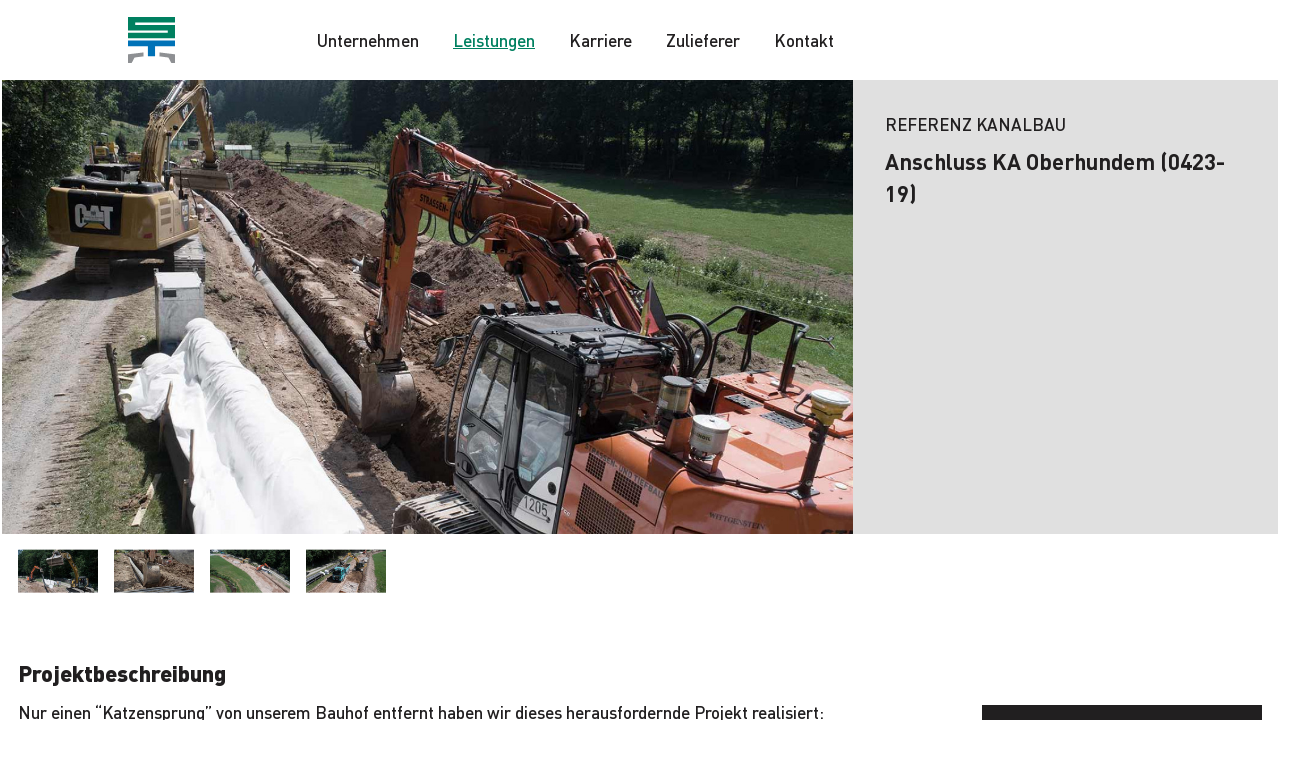

--- FILE ---
content_type: text/html; charset=UTF-8
request_url: https://www.strassenundtiefbau.com/leistungen/kanalbau/anschluss-ka-oberhundem-0423-19
body_size: 4779
content:

<!doctype html>
<html lang="de">
<head>

  <meta charset="utf-8">
  <meta name="viewport" content="width=device-width,initial-scale=1.0">

    <meta name="robots" content="noindex, nofollow">
  
  <title>Anschluss KA Oberhundem (0423-19) | Straßen- und Tiefbau GmbH</title>
  <meta name="description" content="Anschluss KA Oberhundem (0423-19) | Straßen- und Tiefbau GmbH" />
  <link rel="stylesheet" href="https://www.strassenundtiefbau.com/assets/css/main.css?v=190525">
  <link rel="shortcut icon" href="https://www.strassenundtiefbau.com/favicon.png">

  <!-- CCM 19 -->
  <script src="https://cloud.ccm19.de/app.js?apiKey=8b0fb07ffed349eec13a47c7024e5fdacb890655f0bb90ad&amp;domain=681dfc6ba9e6cfbc3f015662" referrerpolicy="origin"></script>

  <!-- Google Analytics -->
  <script>
    (function(i,s,o,g,r,a,m){i['GoogleAnalyticsObject']=r;i[r]=i[r]||function(){
    (i[r].q=i[r].q||[]).push(arguments)},i[r].l=1*new Date();a=s.createElement(o),
    m=s.getElementsByTagName(o)[0];a.async=1;a.src=g;m.parentNode.insertBefore(a,m)
    })(window,document,'script','https://www.google-analytics.com/analytics.js','ga');

    ga('create', 'G-1NYHKK4CWC', 'auto');
    ga('send', 'pageview');
    ga('set', 'anonymizeIp', true);

    // Set to the same value as the web property used on the site
    var gaProperty = 'G-1NYHKK4CWC';

    // Disable tracking if the opt-out cookie exists.
    var disableStr = 'ga-disable-' + gaProperty;
    if (document.cookie.indexOf(disableStr + '=true') > -1) {
      window[disableStr] = true;
    }

    // Opt-out function
    function gaOptout() {
      document.cookie = disableStr + '=true; expires=Thu, 31 Dec 2099 23:59:59 UTC; path=/';
      window[disableStr] = true;
      alert('Google Analytics wurde deaktiviert!');
    }
  </script>

</head>
<body id="top" class="no-touch page-anschluss-ka-oberhundem-0423-19 template-referenz">

  <!-- Site Wrapper -->
  <div class="site-wrapper">

    <!-- Header -->
    <header id="site-header" class="site-header">

        
<div id="navbar-container" class="container">
  <nav class="navbar is-transparent">
    <div class="navbar-brand">
      <a class="navbar-item" href="https://www.strassenundtiefbau.com">
                  <img src="https://www.strassenundtiefbau.com/assets/images/logo-small.svg" alt="Logo Straßen- und Tiefbau GmbH">
              </a>

      <a role="button" class="navbar-burger" aria-label="menu" aria-expanded="false">
        <span aria-hidden="true"></span>
        <span aria-hidden="true"></span>
        <span aria-hidden="true"></span>
      </a>
    </div>
    <div class="navbar-menu">
      <div class="navbar-start">

        
                    <div class="navbar-item has-dropdown is-hoverable">

            <a class="navbar-link is-arrowless " href="https://www.strassenundtiefbau.com/unternehmen">
              Unternehmen            </a>

            <span class="dropdown-toggle is-hidden-tablet">
                <span></span>
                <span></span>
            </span>

            <div class="navbar-dropdown">
                              <a class=" navbar-item" href="https://www.strassenundtiefbau.com/unternehmen/ueber-uns">
                  Über uns                </a>
                              <a class=" navbar-item" href="https://www.strassenundtiefbau.com/unternehmen/geschichte">
                  Geschichte                </a>
                              <a class=" navbar-item" href="https://www.strassenundtiefbau.com/unternehmen/zertifizierungen">
                  Zertifizierungen                </a>
                              <a class=" navbar-item" href="https://www.strassenundtiefbau.com/unternehmen/aktuelles">
                  Aktuelles                </a>
                          </div>
          </div>

                  
                    <div class="navbar-item has-dropdown is-hoverable">

            <a class="navbar-link is-arrowless active" href="https://www.strassenundtiefbau.com/leistungen">
              Leistungen            </a>

            <span class="dropdown-toggle is-hidden-tablet">
                <span></span>
                <span></span>
            </span>

            <div class="navbar-dropdown">
                              <a class=" navbar-item" href="https://www.strassenundtiefbau.com/leistungen/strassenbau">
                  Straßenbau                </a>
                              <a class=" navbar-item" href="https://www.strassenundtiefbau.com/leistungen/kanalbau">
                  Kanalbau                </a>
                              <a class=" navbar-item" href="https://www.strassenundtiefbau.com/leistungen/erdbau">
                  Erdbau                </a>
                              <a class=" navbar-item" href="https://www.strassenundtiefbau.com/leistungen/industriebau">
                  Industriebau                </a>
                              <a class=" navbar-item" href="https://www.strassenundtiefbau.com/leistungen/windkraftanlagen">
                  Windkraftanlagen                </a>
                              <a class=" navbar-item" href="https://www.strassenundtiefbau.com/leistungen/aktuelle-baustellen">
                  Aktuelle Baustellen                </a>
                          </div>
          </div>

                  
                    <div class="navbar-item has-dropdown is-hoverable">

            <a class="navbar-link is-arrowless " href="https://www.strassenundtiefbau.com/karriere">
              Karriere            </a>

            <span class="dropdown-toggle is-hidden-tablet">
                <span></span>
                <span></span>
            </span>

            <div class="navbar-dropdown">
                              <a class=" navbar-item" href="https://www.strassenundtiefbau.com/karriere/die-strassen-und-tiefbau-als-arbeitgeber">
                  S+T als Arbeitgeber                </a>
                              <a class=" navbar-item" href="https://www.strassenundtiefbau.com/karriere/ausbildung">
                  Ausbildung                </a>
                              <a class=" navbar-item" href="https://www.strassenundtiefbau.com/karriere/facharbeiter">
                  Fachkräfte - gewerblich                </a>
                              <a class=" navbar-item" href="https://www.strassenundtiefbau.com/karriere/fachkraefte-technisch-kaufmaennisch">
                  Fachkräfte - technisch / kaufmännisch                </a>
                              <a class=" navbar-item" href="https://www.strassenundtiefbau.com/karriere/duales-studium">
                  Duales Studium                </a>
                              <a class=" navbar-item" href="https://www.strassenundtiefbau.com/karriere/praktikum">
                  Praktikum                </a>
                              <a class=" navbar-item" href="https://www.strassenundtiefbau.com/karriere/kalender">
                  Kalender                </a>
                          </div>
          </div>

                  
                    <a class="navbar-item " href="https://www.strassenundtiefbau.com/zulieferer">
            Zulieferer          </a>
                  
                    <a class="navbar-item " href="https://www.strassenundtiefbau.com/kontakt">
            Kontakt          </a>
                  
      </div>
    </div>
  </nav>
</div>

    </header>

<main class="container pb-6">

  <article class="project mb-6">
    <div class="columns is-gapless is-reversed project__header">
      <div class="column is-5 is-4-widescreen project__title">
        <div>
          <p class="mb-2 is-uppercase">Referenz Kanalbau</p>
          <h1 class="mb-0">Anschluss KA Oberhundem (0423-19)</h1>
        </div>
      </div>

      <div class="column is-7 is-8-widescreen popup-gallery">
                
          
            <a href="https://www.strassenundtiefbau.com/media/pages/leistungen/kanalbau/anschluss-ka-oberhundem-0423-19/f096ddde7c-1618307154/s-t-ref-kanal-ka-oberhundem-5-1500x-q70.jpg">
                            <img src="https://www.strassenundtiefbau.com/media/pages/leistungen/kanalbau/anschluss-ka-oberhundem-0423-19/f096ddde7c-1618307154/s-t-ref-kanal-ka-oberhundem-5-1500x800-crop-1.jpg"
                   alt=""
                   title="">
                          </a>

          
        
                    <div class="popup-gallery__thumbs">
          
            <a href="https://www.strassenundtiefbau.com/media/pages/leistungen/kanalbau/anschluss-ka-oberhundem-0423-19/1c20bac06b-1618307154/s-t-ref-kanal-ka-oberhundem-3-1500x-q70.jpg">
                            <img src="https://www.strassenundtiefbau.com/media/pages/leistungen/kanalbau/anschluss-ka-oberhundem-0423-19/1c20bac06b-1618307154/s-t-ref-kanal-ka-oberhundem-3-150x80-crop-1.jpg"
                   alt=""
                   title="">
                          </a>

          
        
          
            <a href="https://www.strassenundtiefbau.com/media/pages/leistungen/kanalbau/anschluss-ka-oberhundem-0423-19/8bd814f132-1618307154/s-t-ref-kanal-ka-oberhundem-4-1500x-q70.jpg">
                            <img src="https://www.strassenundtiefbau.com/media/pages/leistungen/kanalbau/anschluss-ka-oberhundem-0423-19/8bd814f132-1618307154/s-t-ref-kanal-ka-oberhundem-4-150x80-crop-1.jpg"
                   alt=""
                   title="">
                          </a>

          
        
          
            <a href="https://www.strassenundtiefbau.com/media/pages/leistungen/kanalbau/anschluss-ka-oberhundem-0423-19/9e4b3e6559-1618307154/s-t-ref-kanal-ka-oberhundem-1-1500x-q70.jpg">
                            <img src="https://www.strassenundtiefbau.com/media/pages/leistungen/kanalbau/anschluss-ka-oberhundem-0423-19/9e4b3e6559-1618307154/s-t-ref-kanal-ka-oberhundem-1-150x80-crop-1.jpg"
                   alt=""
                   title="">
                          </a>

          
        
          
            <a href="https://www.strassenundtiefbau.com/media/pages/leistungen/kanalbau/anschluss-ka-oberhundem-0423-19/633a9f298a-1618307154/s-t-ref-kanal-ka-oberhundem-2-1500x-q70.jpg">
                            <img src="https://www.strassenundtiefbau.com/media/pages/leistungen/kanalbau/anschluss-ka-oberhundem-0423-19/633a9f298a-1618307154/s-t-ref-kanal-ka-oberhundem-2-150x80-crop-1.jpg"
                   alt=""
                   title="">
                          </a>

                    </div>
          
              </div>
    </div>

    <div class="columns">
      <div class="column is-7 is-8-widescreen project__text">
        <div class="px-4">
          <h2>Projektbeschreibung</h2>
<p>Nur einen “Katzensprung” von unserem Bauhof entfernt haben wir dieses herausfordernde Projekt realisiert: 4.250 Meter Kanalbau unter schwierigen Bedingungen im Hundemtal.</p>
<p>Notwendig wurde die Verlegung des Kanals, da die Kläranlage in Oberhundem aufgegeben werden sollte und die Ortsentwässerung somit an das Kanalnetz angeschlossen sein musste. Im Zuge der Maßnahme wurde außerdem die Erweiterung eines Regenüberlaufbeckens in Selbecke erforderlich.</p>
<p>Die besondere Herausforderung bei der Maßnahme lag in der Verlegung des Kanals im Tal des Hundembaches zwischen Würdinghausen und Oberhundem. Durch die zahlreichen Gewässerkreuzungen des mäandrierendem Hundembaches kamen ausschließlich geschweißte PHD-Leitungen im Freispiegelgefälle zum Einsatz, da die Rohrsohle fast überall unter dem Grundwasserspiegel lag.</p>
<p>Trotz der widrigen Bedingungen in einem sumpfigen Gelände, dem beengten Kataster und dem hohen Aufwand des Verschweißens, konnten wir einen guten Baufortschritt erbringen und das Projekt in kurzer Zeit realisieren.</p>        </div>
      </div>

      <div class="column short-facts">
        <div class="mt-6 mr-4">
          <div class="short-facts__header has-text-white px-4 pt-4">
            <small>Short Facts</small>
            <h3 class="mt-0">Besonderheiten und<br> Eckdaten</h3>
          </div>

          <div class="p-4">
            <p><strong>Bauzeit</strong><br />
04/2019 – 05/2020</p>
<p><strong>Auftraggeber</strong><br />
Ruhrverband</p>
<p><strong>Bauvolumen</strong><br />
1.350.000 €</p>
<p><strong>Ort</strong><br />
Kirchhundem – Oberhundem</p>
<p><strong>Besonderheiten</strong></p>
<ul>
<li>34.700 m² Oberbodenabtrag- und wiederandeckung</li>
<li>11.000 m³ Erdbewegung</li>
<li>Knapp 3.000 m PE-HD Rohre von DN 250-500</li>
</ul>          </div>
        </div>
      </div>
    </div>
  </article>

    <div class="content-block referenzen mb-6">
    <div class="columns px-4">
      <div class="column">
        <h2 class="mb-0">Weitere Referenzprojekte aus dem Bereich Kanalbau</h2>
        <p>Mehr Infos zur Referenz bei Klick in den jeweiligen Infokasten.</p>
      </div>
    </div>
    

<div class="columns is-multiline is-gapless is-mobile">

  
      <div class="column is-6-mobile  is-4-desktop is-relative referenzen__item ">
      <a href="https://www.strassenundtiefbau.com/leistungen/kanalbau/neubau-rrsk-waldbergsley-0477-19">
        <img alt="" src="https://www.strassenundtiefbau.com/media/pages/leistungen/kanalbau/neubau-rrsk-waldbergsley-0477-19/e5b058b9ee-1618307155/s-t-ref-kanal-kanal-waldbergsley-1-600x450-crop-1-q70.jpg">
        <div class="referenzen__item-text">
                    <p class="is-uppercase">Referenz Kanalbau</p>
                    <h3 class="mt-0">Neubau RRSK Waldbergsley (0477-19)</h3>
        </div>
      </a>
    </div>
  
</div>
  </div>
  
      <div class="content-block referenzen mb-6">
    <div class="columns px-4">
      <div class="column">
        <h2 class="mb-0">Referenzprojekte aus anderen Leistungsbereichen</h2>
        <p>Mehr Infos zur Referenz bei Klick in den jeweiligen Infokasten.</p>
      </div>
    </div>
    

<div class="columns is-multiline is-gapless is-mobile">

  
      <div class="column is-6-mobile  is-4-desktop is-relative referenzen__item ">
      <a href="https://www.strassenundtiefbau.com/leistungen/industriebau/neubau-einer-produktions-und-lagerhalle-kunststoff-direkt-gmbh-co-kg-0458-19">
        <img alt="" src="https://www.strassenundtiefbau.com/media/pages/leistungen/industriebau/neubau-einer-produktions-und-lagerhalle-kunststoff-direkt-gmbh-co-kg-0458-19/f851133f83-1618307158/s-t-ref-industrie-kunststoff-direkt-600x450-crop-1-q70.jpg">
        <div class="referenzen__item-text">
                    <p class="is-uppercase">Referenz Industriebau</p>
                    <h3 class="mt-0">Neubau einer Produktions- und Lagerhalle, Kunststoff Direkt GmbH & Co. KG (0458-19)</h3>
        </div>
      </a>
    </div>
    
      <div class="column is-6-mobile  is-4-desktop is-relative referenzen__item ">
      <a href="https://www.strassenundtiefbau.com/leistungen/industriebau/tiefbau-und-verkehrsanlagen-mennekes-m7-und-m10-welschen-ennest-0416-18">
        <img alt="" src="https://www.strassenundtiefbau.com/media/pages/leistungen/industriebau/tiefbau-und-verkehrsanlagen-mennekes-m7-und-m10-welschen-ennest-0416-18/876c7e9461-1618307158/s-t-ref-industrie-mennekes-m71-1-600x450-crop-1-q70.jpg">
        <div class="referenzen__item-text">
                    <p class="is-uppercase">Referenz Industriebau</p>
                    <h3 class="mt-0">Tiefbau und Verkehrsanlagen Mennekes M7 und M10 Welschen-Ennest (0416-18)</h3>
        </div>
      </a>
    </div>
    
      <div class="column is-6-mobile  is-4-desktop is-relative referenzen__item is-hidden-touch">
      <a href="https://www.strassenundtiefbau.com/leistungen/strassenbau/l-713-od-heinsberg-200">
        <img alt="" src="https://www.strassenundtiefbau.com/media/pages/leistungen/strassenbau/l-713-od-heinsberg-200/3dd52fdf47-1618307153/s-t-ref-strasse-l713-heinsberg-1-600x450-crop-1-q70.jpg">
        <div class="referenzen__item-text">
                    <p class="is-uppercase">Referenz Straßenbau</p>
                    <h3 class="mt-0">L 713 OD Heinsberg (200)</h3>
        </div>
      </a>
    </div>
  
</div>
  </div>
  




</main>

    <!-- Site Footer -->
    <footer class="site-footer container px-4 pt-5 pb-6">
      <div class="columns">

        <div class="column is-hidden-touch is-4">
          <h3>Die Straßen- und Tiefbau GmbH</h3>
<p>Die Straßen- und Tiefbau GmbH ist ein mittelständisches Bauunternehmen mit Sitz im Kreis Olpe. Unser vielseitiges Leistungsspektrum umfasst die Bereiche Straßen-, Erd-, Kanal- und Industriebau.</p>        </div>

        <div class="column is-5 is-5-desktop is-3-widescreen is-offset-1-widescreen">
          <h3>Sprechen Sie uns an</h3>
<p>Straßen- und Tiefbau GmbH<br />
Siegener Straße 37<br />
57399 Kirchhundem</p>
<p>0 27 23-92 42-0<br />
<a href="mailto:&#x69;&#x6e;&#x66;&#x6f;&#x40;&#115;&#x74;&#114;&#97;&#x73;&#x73;&#x65;&#110;&#117;&#110;&#x64;&#116;&#105;&#101;&#102;&#x62;&#x61;&#117;&#x2e;&#x63;&#111;&#109;">&#105;&#x6e;&#x66;&#111;&#64;&#x73;&#116;&#x72;&#x61;&#x73;&#115;&#x65;&#110;&#x75;&#x6e;&#100;&#116;&#x69;&#101;&#x66;&#98;&#x61;&#117;&#46;&#x63;&#x6f;&#109;</a></p>        </div>

        <div class="column is-5 is-3-desktop">
          <h3>Rechtliches</h3>
<ul>
<li><a href="https://www.strassenundtiefbau.com/datenschutz">Datenschutz</a></li>
<li><a href="https://www.strassenundtiefbau.com/impressum">Impressum</a></li>
<li><a href="https://www.strassenundtiefbau.com/agb">AGB</a></li>
</ul>
<p><small>© Copyright 2021</small><br />
<small>Straßen- und Tiefbau GmbH</small></p>        </div>

        <div class="column is-2 is-1-desktop">
          <a href="https://www.instagram.com/strassenundtiefbaugmbh/" class="social instagram"></a>          <a href="https://www.facebook.com/StrassenundTiefbauGmbH/" class="social facebook"></a>                  </div>

      </div>
    </footer>

  </div>
  <!-- Site Wrapper End -->

  <!-- Scripts -->
    <script src="https://www.strassenundtiefbau.com/assets/js/min/script-min.js?v=190525"></script>
  
</body>
</html>


--- FILE ---
content_type: text/css
request_url: https://www.strassenundtiefbau.com/assets/css/main.css?v=190525
body_size: 27127
content:
/*! bulma.io v0.9.2 | MIT License | github.com/jgthms/bulma */.is-unselectable{-webkit-touch-callout:none;-webkit-user-select:none;-moz-user-select:none;user-select:none}.navbar-link:not(.is-arrowless)::after{border:3px solid rgba(0,0,0,0);border-radius:2px;border-right:0;border-top:0;content:" ";display:block;height:.625em;margin-top:-0.4375em;pointer-events:none;position:absolute;top:50%;transform:rotate(-45deg);transform-origin:center;width:.625em}.table-container:not(:last-child),.table:not(:last-child){margin-bottom:1.5rem}.hero-video,.is-overlay{bottom:0;left:0;position:absolute;right:0;top:0}/*! minireset.css v0.0.6 | MIT License | github.com/jgthms/minireset.css */html,body,p,ol,ul,li,dl,dt,dd,blockquote,figure,fieldset,legend,textarea,pre,iframe,hr,h1,h2,h3,h4,h5,h6{margin:0;padding:0}h1,h2,h3,h4,h5,h6{font-size:100%;font-weight:normal}ul{list-style:none}button,input,select,textarea{margin:0}html{box-sizing:border-box}*,*::before,*::after{box-sizing:inherit}img,video{height:auto;max-width:100%}iframe{border:0}table{border-collapse:collapse;border-spacing:0}td,th{padding:0}td:not([align]),th:not([align]){text-align:inherit}html{background-color:#fff;font-size:16px;-moz-osx-font-smoothing:grayscale;-webkit-font-smoothing:antialiased;min-width:300px;overflow-x:hidden;overflow-y:scroll;text-rendering:optimizeLegibility;-webkit-text-size-adjust:100%;-moz-text-size-adjust:100%;text-size-adjust:100%}article,aside,figure,footer,header,hgroup,section{display:block}body,button,input,optgroup,select,textarea{font-family:BlinkMacSystemFont,-apple-system,"Segoe UI","Roboto","Oxygen","Ubuntu","Cantarell","Fira Sans","Droid Sans","Helvetica Neue","Helvetica","Arial",sans-serif}code,pre{-moz-osx-font-smoothing:auto;-webkit-font-smoothing:auto;font-family:monospace}body{color:hsl(0,0%,29%);font-size:1em;font-weight:400;line-height:1.5}a{color:hsl(217,71%,53%);cursor:pointer;text-decoration:none}a strong{color:currentColor}a:hover{color:hsl(0,0%,21%)}code{background-color:hsl(0,0%,96%);color:hsl(348,86%,46%);font-size:.875em;font-weight:normal;padding:.25em .5em .25em}hr{background-color:hsl(0,0%,96%);border:none;display:block;height:2px;margin:1.5rem 0}img{height:auto;max-width:100%}input[type=checkbox],input[type=radio]{vertical-align:baseline}small{font-size:.875em}span{font-style:inherit;font-weight:inherit}strong{color:hsl(0,0%,21%);font-weight:700}fieldset{border:none}pre{-webkit-overflow-scrolling:touch;background-color:hsl(0,0%,96%);color:hsl(0,0%,29%);font-size:.875em;overflow-x:auto;padding:1.25rem 1.5rem;white-space:pre;word-wrap:normal}pre code{background-color:rgba(0,0,0,0);color:currentColor;font-size:1em;padding:0}table td,table th{vertical-align:top}table td:not([align]),table th:not([align]){text-align:inherit}table th{color:hsl(0,0%,21%)}@keyframes spinAround{from{transform:rotate(0deg)}to{transform:rotate(359deg)}}.table{background-color:#fff;color:hsl(0,0%,21%)}.table td,.table th{border:1px solid hsl(0,0%,86%);border-width:0 0 1px;padding:.5em .75em;vertical-align:top}.table td.is-white,.table th.is-white{background-color:#fff;border-color:#fff;color:hsl(0,0%,4%)}.table td.is-black,.table th.is-black{background-color:hsl(0,0%,4%);border-color:hsl(0,0%,4%);color:#fff}.table td.is-light,.table th.is-light{background-color:hsl(0,0%,96%);border-color:hsl(0,0%,96%);color:rgba(0,0,0,.7)}.table td.is-dark,.table th.is-dark{background-color:hsl(0,0%,21%);border-color:hsl(0,0%,21%);color:#fff}.table td.is-primary,.table th.is-primary{background-color:hsl(171,100%,41%);border-color:hsl(171,100%,41%);color:#fff}.table td.is-link,.table th.is-link{background-color:hsl(217,71%,53%);border-color:hsl(217,71%,53%);color:#fff}.table td.is-info,.table th.is-info{background-color:hsl(204,71%,53%);border-color:hsl(204,71%,53%);color:#fff}.table td.is-success,.table th.is-success{background-color:hsl(141,53%,53%);border-color:hsl(141,53%,53%);color:#fff}.table td.is-warning,.table th.is-warning{background-color:hsl(48,100%,67%);border-color:hsl(48,100%,67%);color:rgba(0,0,0,.7)}.table td.is-danger,.table th.is-danger{background-color:hsl(348,86%,61%);border-color:hsl(348,86%,61%);color:#fff}.table td.is-narrow,.table th.is-narrow{white-space:nowrap;width:1%}.table td.is-selected,.table th.is-selected{background-color:hsl(171,100%,41%);color:#fff}.table td.is-selected a,.table td.is-selected strong,.table th.is-selected a,.table th.is-selected strong{color:currentColor}.table td.is-vcentered,.table th.is-vcentered{vertical-align:middle}.table th{color:hsl(0,0%,21%)}.table th:not([align]){text-align:inherit}.table tr.is-selected{background-color:hsl(171,100%,41%);color:#fff}.table tr.is-selected a,.table tr.is-selected strong{color:currentColor}.table tr.is-selected td,.table tr.is-selected th{border-color:#fff;color:currentColor}.table thead{background-color:rgba(0,0,0,0)}.table thead td,.table thead th{border-width:0 0 2px;color:hsl(0,0%,21%)}.table tfoot{background-color:rgba(0,0,0,0)}.table tfoot td,.table tfoot th{border-width:2px 0 0;color:hsl(0,0%,21%)}.table tbody{background-color:rgba(0,0,0,0)}.table tbody tr:last-child td,.table tbody tr:last-child th{border-bottom-width:0}.table.is-bordered td,.table.is-bordered th{border-width:1px}.table.is-bordered tr:last-child td,.table.is-bordered tr:last-child th{border-bottom-width:1px}.table.is-fullwidth{width:100%}.table.is-hoverable tbody tr:not(.is-selected):hover{background-color:hsl(0,0%,98%)}.table.is-hoverable.is-striped tbody tr:not(.is-selected):hover{background-color:hsl(0,0%,98%)}.table.is-hoverable.is-striped tbody tr:not(.is-selected):hover:nth-child(even){background-color:hsl(0,0%,96%)}.table.is-narrow td,.table.is-narrow th{padding:.25em .5em}.table.is-striped tbody tr:not(.is-selected):nth-child(even){background-color:hsl(0,0%,98%)}.table-container{-webkit-overflow-scrolling:touch;overflow:auto;overflow-y:hidden;max-width:100%}.navbar{background-color:#fff;min-height:3.25rem;position:relative;z-index:30}.navbar.is-white{background-color:#fff;color:hsl(0,0%,4%)}.navbar.is-white .navbar-brand>.navbar-item,.navbar.is-white .navbar-brand .navbar-link{color:hsl(0,0%,4%)}.navbar.is-white .navbar-brand>a.navbar-item:focus,.navbar.is-white .navbar-brand>a.navbar-item:hover,.navbar.is-white .navbar-brand>a.navbar-item.is-active,.navbar.is-white .navbar-brand .navbar-link:focus,.navbar.is-white .navbar-brand .navbar-link:hover,.navbar.is-white .navbar-brand .navbar-link.is-active{background-color:hsl(0,0%,95%);color:hsl(0,0%,4%)}.navbar.is-white .navbar-brand .navbar-link::after{border-color:hsl(0,0%,4%)}.navbar.is-white .navbar-burger{color:hsl(0,0%,4%)}@media screen and (min-width: 769px){.navbar.is-white .navbar-start>.navbar-item,.navbar.is-white .navbar-start .navbar-link,.navbar.is-white .navbar-end>.navbar-item,.navbar.is-white .navbar-end .navbar-link{color:hsl(0,0%,4%)}.navbar.is-white .navbar-start>a.navbar-item:focus,.navbar.is-white .navbar-start>a.navbar-item:hover,.navbar.is-white .navbar-start>a.navbar-item.is-active,.navbar.is-white .navbar-start .navbar-link:focus,.navbar.is-white .navbar-start .navbar-link:hover,.navbar.is-white .navbar-start .navbar-link.is-active,.navbar.is-white .navbar-end>a.navbar-item:focus,.navbar.is-white .navbar-end>a.navbar-item:hover,.navbar.is-white .navbar-end>a.navbar-item.is-active,.navbar.is-white .navbar-end .navbar-link:focus,.navbar.is-white .navbar-end .navbar-link:hover,.navbar.is-white .navbar-end .navbar-link.is-active{background-color:hsl(0,0%,95%);color:hsl(0,0%,4%)}.navbar.is-white .navbar-start .navbar-link::after,.navbar.is-white .navbar-end .navbar-link::after{border-color:hsl(0,0%,4%)}.navbar.is-white .navbar-item.has-dropdown:focus .navbar-link,.navbar.is-white .navbar-item.has-dropdown:hover .navbar-link,.navbar.is-white .navbar-item.has-dropdown.is-active .navbar-link{background-color:hsl(0,0%,95%);color:hsl(0,0%,4%)}.navbar.is-white .navbar-dropdown a.navbar-item.is-active{background-color:#fff;color:hsl(0,0%,4%)}}.navbar.is-black{background-color:hsl(0,0%,4%);color:#fff}.navbar.is-black .navbar-brand>.navbar-item,.navbar.is-black .navbar-brand .navbar-link{color:#fff}.navbar.is-black .navbar-brand>a.navbar-item:focus,.navbar.is-black .navbar-brand>a.navbar-item:hover,.navbar.is-black .navbar-brand>a.navbar-item.is-active,.navbar.is-black .navbar-brand .navbar-link:focus,.navbar.is-black .navbar-brand .navbar-link:hover,.navbar.is-black .navbar-brand .navbar-link.is-active{background-color:#000;color:#fff}.navbar.is-black .navbar-brand .navbar-link::after{border-color:#fff}.navbar.is-black .navbar-burger{color:#fff}@media screen and (min-width: 769px){.navbar.is-black .navbar-start>.navbar-item,.navbar.is-black .navbar-start .navbar-link,.navbar.is-black .navbar-end>.navbar-item,.navbar.is-black .navbar-end .navbar-link{color:#fff}.navbar.is-black .navbar-start>a.navbar-item:focus,.navbar.is-black .navbar-start>a.navbar-item:hover,.navbar.is-black .navbar-start>a.navbar-item.is-active,.navbar.is-black .navbar-start .navbar-link:focus,.navbar.is-black .navbar-start .navbar-link:hover,.navbar.is-black .navbar-start .navbar-link.is-active,.navbar.is-black .navbar-end>a.navbar-item:focus,.navbar.is-black .navbar-end>a.navbar-item:hover,.navbar.is-black .navbar-end>a.navbar-item.is-active,.navbar.is-black .navbar-end .navbar-link:focus,.navbar.is-black .navbar-end .navbar-link:hover,.navbar.is-black .navbar-end .navbar-link.is-active{background-color:#000;color:#fff}.navbar.is-black .navbar-start .navbar-link::after,.navbar.is-black .navbar-end .navbar-link::after{border-color:#fff}.navbar.is-black .navbar-item.has-dropdown:focus .navbar-link,.navbar.is-black .navbar-item.has-dropdown:hover .navbar-link,.navbar.is-black .navbar-item.has-dropdown.is-active .navbar-link{background-color:#000;color:#fff}.navbar.is-black .navbar-dropdown a.navbar-item.is-active{background-color:hsl(0,0%,4%);color:#fff}}.navbar.is-light{background-color:hsl(0,0%,96%);color:rgba(0,0,0,.7)}.navbar.is-light .navbar-brand>.navbar-item,.navbar.is-light .navbar-brand .navbar-link{color:rgba(0,0,0,.7)}.navbar.is-light .navbar-brand>a.navbar-item:focus,.navbar.is-light .navbar-brand>a.navbar-item:hover,.navbar.is-light .navbar-brand>a.navbar-item.is-active,.navbar.is-light .navbar-brand .navbar-link:focus,.navbar.is-light .navbar-brand .navbar-link:hover,.navbar.is-light .navbar-brand .navbar-link.is-active{background-color:hsl(0,0%,91%);color:rgba(0,0,0,.7)}.navbar.is-light .navbar-brand .navbar-link::after{border-color:rgba(0,0,0,.7)}.navbar.is-light .navbar-burger{color:rgba(0,0,0,.7)}@media screen and (min-width: 769px){.navbar.is-light .navbar-start>.navbar-item,.navbar.is-light .navbar-start .navbar-link,.navbar.is-light .navbar-end>.navbar-item,.navbar.is-light .navbar-end .navbar-link{color:rgba(0,0,0,.7)}.navbar.is-light .navbar-start>a.navbar-item:focus,.navbar.is-light .navbar-start>a.navbar-item:hover,.navbar.is-light .navbar-start>a.navbar-item.is-active,.navbar.is-light .navbar-start .navbar-link:focus,.navbar.is-light .navbar-start .navbar-link:hover,.navbar.is-light .navbar-start .navbar-link.is-active,.navbar.is-light .navbar-end>a.navbar-item:focus,.navbar.is-light .navbar-end>a.navbar-item:hover,.navbar.is-light .navbar-end>a.navbar-item.is-active,.navbar.is-light .navbar-end .navbar-link:focus,.navbar.is-light .navbar-end .navbar-link:hover,.navbar.is-light .navbar-end .navbar-link.is-active{background-color:hsl(0,0%,91%);color:rgba(0,0,0,.7)}.navbar.is-light .navbar-start .navbar-link::after,.navbar.is-light .navbar-end .navbar-link::after{border-color:rgba(0,0,0,.7)}.navbar.is-light .navbar-item.has-dropdown:focus .navbar-link,.navbar.is-light .navbar-item.has-dropdown:hover .navbar-link,.navbar.is-light .navbar-item.has-dropdown.is-active .navbar-link{background-color:hsl(0,0%,91%);color:rgba(0,0,0,.7)}.navbar.is-light .navbar-dropdown a.navbar-item.is-active{background-color:hsl(0,0%,96%);color:rgba(0,0,0,.7)}}.navbar.is-dark{background-color:hsl(0,0%,21%);color:#fff}.navbar.is-dark .navbar-brand>.navbar-item,.navbar.is-dark .navbar-brand .navbar-link{color:#fff}.navbar.is-dark .navbar-brand>a.navbar-item:focus,.navbar.is-dark .navbar-brand>a.navbar-item:hover,.navbar.is-dark .navbar-brand>a.navbar-item.is-active,.navbar.is-dark .navbar-brand .navbar-link:focus,.navbar.is-dark .navbar-brand .navbar-link:hover,.navbar.is-dark .navbar-brand .navbar-link.is-active{background-color:hsl(0,0%,16%);color:#fff}.navbar.is-dark .navbar-brand .navbar-link::after{border-color:#fff}.navbar.is-dark .navbar-burger{color:#fff}@media screen and (min-width: 769px){.navbar.is-dark .navbar-start>.navbar-item,.navbar.is-dark .navbar-start .navbar-link,.navbar.is-dark .navbar-end>.navbar-item,.navbar.is-dark .navbar-end .navbar-link{color:#fff}.navbar.is-dark .navbar-start>a.navbar-item:focus,.navbar.is-dark .navbar-start>a.navbar-item:hover,.navbar.is-dark .navbar-start>a.navbar-item.is-active,.navbar.is-dark .navbar-start .navbar-link:focus,.navbar.is-dark .navbar-start .navbar-link:hover,.navbar.is-dark .navbar-start .navbar-link.is-active,.navbar.is-dark .navbar-end>a.navbar-item:focus,.navbar.is-dark .navbar-end>a.navbar-item:hover,.navbar.is-dark .navbar-end>a.navbar-item.is-active,.navbar.is-dark .navbar-end .navbar-link:focus,.navbar.is-dark .navbar-end .navbar-link:hover,.navbar.is-dark .navbar-end .navbar-link.is-active{background-color:hsl(0,0%,16%);color:#fff}.navbar.is-dark .navbar-start .navbar-link::after,.navbar.is-dark .navbar-end .navbar-link::after{border-color:#fff}.navbar.is-dark .navbar-item.has-dropdown:focus .navbar-link,.navbar.is-dark .navbar-item.has-dropdown:hover .navbar-link,.navbar.is-dark .navbar-item.has-dropdown.is-active .navbar-link{background-color:hsl(0,0%,16%);color:#fff}.navbar.is-dark .navbar-dropdown a.navbar-item.is-active{background-color:hsl(0,0%,21%);color:#fff}}.navbar.is-primary{background-color:hsl(171,100%,41%);color:#fff}.navbar.is-primary .navbar-brand>.navbar-item,.navbar.is-primary .navbar-brand .navbar-link{color:#fff}.navbar.is-primary .navbar-brand>a.navbar-item:focus,.navbar.is-primary .navbar-brand>a.navbar-item:hover,.navbar.is-primary .navbar-brand>a.navbar-item.is-active,.navbar.is-primary .navbar-brand .navbar-link:focus,.navbar.is-primary .navbar-brand .navbar-link:hover,.navbar.is-primary .navbar-brand .navbar-link.is-active{background-color:hsl(171,100%,36%);color:#fff}.navbar.is-primary .navbar-brand .navbar-link::after{border-color:#fff}.navbar.is-primary .navbar-burger{color:#fff}@media screen and (min-width: 769px){.navbar.is-primary .navbar-start>.navbar-item,.navbar.is-primary .navbar-start .navbar-link,.navbar.is-primary .navbar-end>.navbar-item,.navbar.is-primary .navbar-end .navbar-link{color:#fff}.navbar.is-primary .navbar-start>a.navbar-item:focus,.navbar.is-primary .navbar-start>a.navbar-item:hover,.navbar.is-primary .navbar-start>a.navbar-item.is-active,.navbar.is-primary .navbar-start .navbar-link:focus,.navbar.is-primary .navbar-start .navbar-link:hover,.navbar.is-primary .navbar-start .navbar-link.is-active,.navbar.is-primary .navbar-end>a.navbar-item:focus,.navbar.is-primary .navbar-end>a.navbar-item:hover,.navbar.is-primary .navbar-end>a.navbar-item.is-active,.navbar.is-primary .navbar-end .navbar-link:focus,.navbar.is-primary .navbar-end .navbar-link:hover,.navbar.is-primary .navbar-end .navbar-link.is-active{background-color:hsl(171,100%,36%);color:#fff}.navbar.is-primary .navbar-start .navbar-link::after,.navbar.is-primary .navbar-end .navbar-link::after{border-color:#fff}.navbar.is-primary .navbar-item.has-dropdown:focus .navbar-link,.navbar.is-primary .navbar-item.has-dropdown:hover .navbar-link,.navbar.is-primary .navbar-item.has-dropdown.is-active .navbar-link{background-color:hsl(171,100%,36%);color:#fff}.navbar.is-primary .navbar-dropdown a.navbar-item.is-active{background-color:hsl(171,100%,41%);color:#fff}}.navbar.is-link{background-color:hsl(217,71%,53%);color:#fff}.navbar.is-link .navbar-brand>.navbar-item,.navbar.is-link .navbar-brand .navbar-link{color:#fff}.navbar.is-link .navbar-brand>a.navbar-item:focus,.navbar.is-link .navbar-brand>a.navbar-item:hover,.navbar.is-link .navbar-brand>a.navbar-item.is-active,.navbar.is-link .navbar-brand .navbar-link:focus,.navbar.is-link .navbar-brand .navbar-link:hover,.navbar.is-link .navbar-brand .navbar-link.is-active{background-color:hsl(217,71%,48%);color:#fff}.navbar.is-link .navbar-brand .navbar-link::after{border-color:#fff}.navbar.is-link .navbar-burger{color:#fff}@media screen and (min-width: 769px){.navbar.is-link .navbar-start>.navbar-item,.navbar.is-link .navbar-start .navbar-link,.navbar.is-link .navbar-end>.navbar-item,.navbar.is-link .navbar-end .navbar-link{color:#fff}.navbar.is-link .navbar-start>a.navbar-item:focus,.navbar.is-link .navbar-start>a.navbar-item:hover,.navbar.is-link .navbar-start>a.navbar-item.is-active,.navbar.is-link .navbar-start .navbar-link:focus,.navbar.is-link .navbar-start .navbar-link:hover,.navbar.is-link .navbar-start .navbar-link.is-active,.navbar.is-link .navbar-end>a.navbar-item:focus,.navbar.is-link .navbar-end>a.navbar-item:hover,.navbar.is-link .navbar-end>a.navbar-item.is-active,.navbar.is-link .navbar-end .navbar-link:focus,.navbar.is-link .navbar-end .navbar-link:hover,.navbar.is-link .navbar-end .navbar-link.is-active{background-color:hsl(217,71%,48%);color:#fff}.navbar.is-link .navbar-start .navbar-link::after,.navbar.is-link .navbar-end .navbar-link::after{border-color:#fff}.navbar.is-link .navbar-item.has-dropdown:focus .navbar-link,.navbar.is-link .navbar-item.has-dropdown:hover .navbar-link,.navbar.is-link .navbar-item.has-dropdown.is-active .navbar-link{background-color:hsl(217,71%,48%);color:#fff}.navbar.is-link .navbar-dropdown a.navbar-item.is-active{background-color:hsl(217,71%,53%);color:#fff}}.navbar.is-info{background-color:hsl(204,71%,53%);color:#fff}.navbar.is-info .navbar-brand>.navbar-item,.navbar.is-info .navbar-brand .navbar-link{color:#fff}.navbar.is-info .navbar-brand>a.navbar-item:focus,.navbar.is-info .navbar-brand>a.navbar-item:hover,.navbar.is-info .navbar-brand>a.navbar-item.is-active,.navbar.is-info .navbar-brand .navbar-link:focus,.navbar.is-info .navbar-brand .navbar-link:hover,.navbar.is-info .navbar-brand .navbar-link.is-active{background-color:hsl(204,71%,48%);color:#fff}.navbar.is-info .navbar-brand .navbar-link::after{border-color:#fff}.navbar.is-info .navbar-burger{color:#fff}@media screen and (min-width: 769px){.navbar.is-info .navbar-start>.navbar-item,.navbar.is-info .navbar-start .navbar-link,.navbar.is-info .navbar-end>.navbar-item,.navbar.is-info .navbar-end .navbar-link{color:#fff}.navbar.is-info .navbar-start>a.navbar-item:focus,.navbar.is-info .navbar-start>a.navbar-item:hover,.navbar.is-info .navbar-start>a.navbar-item.is-active,.navbar.is-info .navbar-start .navbar-link:focus,.navbar.is-info .navbar-start .navbar-link:hover,.navbar.is-info .navbar-start .navbar-link.is-active,.navbar.is-info .navbar-end>a.navbar-item:focus,.navbar.is-info .navbar-end>a.navbar-item:hover,.navbar.is-info .navbar-end>a.navbar-item.is-active,.navbar.is-info .navbar-end .navbar-link:focus,.navbar.is-info .navbar-end .navbar-link:hover,.navbar.is-info .navbar-end .navbar-link.is-active{background-color:hsl(204,71%,48%);color:#fff}.navbar.is-info .navbar-start .navbar-link::after,.navbar.is-info .navbar-end .navbar-link::after{border-color:#fff}.navbar.is-info .navbar-item.has-dropdown:focus .navbar-link,.navbar.is-info .navbar-item.has-dropdown:hover .navbar-link,.navbar.is-info .navbar-item.has-dropdown.is-active .navbar-link{background-color:hsl(204,71%,48%);color:#fff}.navbar.is-info .navbar-dropdown a.navbar-item.is-active{background-color:hsl(204,71%,53%);color:#fff}}.navbar.is-success{background-color:hsl(141,53%,53%);color:#fff}.navbar.is-success .navbar-brand>.navbar-item,.navbar.is-success .navbar-brand .navbar-link{color:#fff}.navbar.is-success .navbar-brand>a.navbar-item:focus,.navbar.is-success .navbar-brand>a.navbar-item:hover,.navbar.is-success .navbar-brand>a.navbar-item.is-active,.navbar.is-success .navbar-brand .navbar-link:focus,.navbar.is-success .navbar-brand .navbar-link:hover,.navbar.is-success .navbar-brand .navbar-link.is-active{background-color:hsl(141,53%,48%);color:#fff}.navbar.is-success .navbar-brand .navbar-link::after{border-color:#fff}.navbar.is-success .navbar-burger{color:#fff}@media screen and (min-width: 769px){.navbar.is-success .navbar-start>.navbar-item,.navbar.is-success .navbar-start .navbar-link,.navbar.is-success .navbar-end>.navbar-item,.navbar.is-success .navbar-end .navbar-link{color:#fff}.navbar.is-success .navbar-start>a.navbar-item:focus,.navbar.is-success .navbar-start>a.navbar-item:hover,.navbar.is-success .navbar-start>a.navbar-item.is-active,.navbar.is-success .navbar-start .navbar-link:focus,.navbar.is-success .navbar-start .navbar-link:hover,.navbar.is-success .navbar-start .navbar-link.is-active,.navbar.is-success .navbar-end>a.navbar-item:focus,.navbar.is-success .navbar-end>a.navbar-item:hover,.navbar.is-success .navbar-end>a.navbar-item.is-active,.navbar.is-success .navbar-end .navbar-link:focus,.navbar.is-success .navbar-end .navbar-link:hover,.navbar.is-success .navbar-end .navbar-link.is-active{background-color:hsl(141,53%,48%);color:#fff}.navbar.is-success .navbar-start .navbar-link::after,.navbar.is-success .navbar-end .navbar-link::after{border-color:#fff}.navbar.is-success .navbar-item.has-dropdown:focus .navbar-link,.navbar.is-success .navbar-item.has-dropdown:hover .navbar-link,.navbar.is-success .navbar-item.has-dropdown.is-active .navbar-link{background-color:hsl(141,53%,48%);color:#fff}.navbar.is-success .navbar-dropdown a.navbar-item.is-active{background-color:hsl(141,53%,53%);color:#fff}}.navbar.is-warning{background-color:hsl(48,100%,67%);color:rgba(0,0,0,.7)}.navbar.is-warning .navbar-brand>.navbar-item,.navbar.is-warning .navbar-brand .navbar-link{color:rgba(0,0,0,.7)}.navbar.is-warning .navbar-brand>a.navbar-item:focus,.navbar.is-warning .navbar-brand>a.navbar-item:hover,.navbar.is-warning .navbar-brand>a.navbar-item.is-active,.navbar.is-warning .navbar-brand .navbar-link:focus,.navbar.is-warning .navbar-brand .navbar-link:hover,.navbar.is-warning .navbar-brand .navbar-link.is-active{background-color:hsl(48,100%,62%);color:rgba(0,0,0,.7)}.navbar.is-warning .navbar-brand .navbar-link::after{border-color:rgba(0,0,0,.7)}.navbar.is-warning .navbar-burger{color:rgba(0,0,0,.7)}@media screen and (min-width: 769px){.navbar.is-warning .navbar-start>.navbar-item,.navbar.is-warning .navbar-start .navbar-link,.navbar.is-warning .navbar-end>.navbar-item,.navbar.is-warning .navbar-end .navbar-link{color:rgba(0,0,0,.7)}.navbar.is-warning .navbar-start>a.navbar-item:focus,.navbar.is-warning .navbar-start>a.navbar-item:hover,.navbar.is-warning .navbar-start>a.navbar-item.is-active,.navbar.is-warning .navbar-start .navbar-link:focus,.navbar.is-warning .navbar-start .navbar-link:hover,.navbar.is-warning .navbar-start .navbar-link.is-active,.navbar.is-warning .navbar-end>a.navbar-item:focus,.navbar.is-warning .navbar-end>a.navbar-item:hover,.navbar.is-warning .navbar-end>a.navbar-item.is-active,.navbar.is-warning .navbar-end .navbar-link:focus,.navbar.is-warning .navbar-end .navbar-link:hover,.navbar.is-warning .navbar-end .navbar-link.is-active{background-color:hsl(48,100%,62%);color:rgba(0,0,0,.7)}.navbar.is-warning .navbar-start .navbar-link::after,.navbar.is-warning .navbar-end .navbar-link::after{border-color:rgba(0,0,0,.7)}.navbar.is-warning .navbar-item.has-dropdown:focus .navbar-link,.navbar.is-warning .navbar-item.has-dropdown:hover .navbar-link,.navbar.is-warning .navbar-item.has-dropdown.is-active .navbar-link{background-color:hsl(48,100%,62%);color:rgba(0,0,0,.7)}.navbar.is-warning .navbar-dropdown a.navbar-item.is-active{background-color:hsl(48,100%,67%);color:rgba(0,0,0,.7)}}.navbar.is-danger{background-color:hsl(348,86%,61%);color:#fff}.navbar.is-danger .navbar-brand>.navbar-item,.navbar.is-danger .navbar-brand .navbar-link{color:#fff}.navbar.is-danger .navbar-brand>a.navbar-item:focus,.navbar.is-danger .navbar-brand>a.navbar-item:hover,.navbar.is-danger .navbar-brand>a.navbar-item.is-active,.navbar.is-danger .navbar-brand .navbar-link:focus,.navbar.is-danger .navbar-brand .navbar-link:hover,.navbar.is-danger .navbar-brand .navbar-link.is-active{background-color:hsl(348,86%,56%);color:#fff}.navbar.is-danger .navbar-brand .navbar-link::after{border-color:#fff}.navbar.is-danger .navbar-burger{color:#fff}@media screen and (min-width: 769px){.navbar.is-danger .navbar-start>.navbar-item,.navbar.is-danger .navbar-start .navbar-link,.navbar.is-danger .navbar-end>.navbar-item,.navbar.is-danger .navbar-end .navbar-link{color:#fff}.navbar.is-danger .navbar-start>a.navbar-item:focus,.navbar.is-danger .navbar-start>a.navbar-item:hover,.navbar.is-danger .navbar-start>a.navbar-item.is-active,.navbar.is-danger .navbar-start .navbar-link:focus,.navbar.is-danger .navbar-start .navbar-link:hover,.navbar.is-danger .navbar-start .navbar-link.is-active,.navbar.is-danger .navbar-end>a.navbar-item:focus,.navbar.is-danger .navbar-end>a.navbar-item:hover,.navbar.is-danger .navbar-end>a.navbar-item.is-active,.navbar.is-danger .navbar-end .navbar-link:focus,.navbar.is-danger .navbar-end .navbar-link:hover,.navbar.is-danger .navbar-end .navbar-link.is-active{background-color:hsl(348,86%,56%);color:#fff}.navbar.is-danger .navbar-start .navbar-link::after,.navbar.is-danger .navbar-end .navbar-link::after{border-color:#fff}.navbar.is-danger .navbar-item.has-dropdown:focus .navbar-link,.navbar.is-danger .navbar-item.has-dropdown:hover .navbar-link,.navbar.is-danger .navbar-item.has-dropdown.is-active .navbar-link{background-color:hsl(348,86%,56%);color:#fff}.navbar.is-danger .navbar-dropdown a.navbar-item.is-active{background-color:hsl(348,86%,61%);color:#fff}}.navbar>.container{align-items:stretch;display:flex;min-height:3.25rem;width:100%}.navbar.has-shadow{box-shadow:0 2px 0 0 hsl(0,0%,96%)}.navbar.is-fixed-bottom,.navbar.is-fixed-top{left:0;position:fixed;right:0;z-index:30}.navbar.is-fixed-bottom{bottom:0}.navbar.is-fixed-bottom.has-shadow{box-shadow:0 -2px 0 0 hsl(0,0%,96%)}.navbar.is-fixed-top{top:0}html.has-navbar-fixed-top,body.has-navbar-fixed-top{padding-top:3.25rem}html.has-navbar-fixed-bottom,body.has-navbar-fixed-bottom{padding-bottom:3.25rem}.navbar-brand,.navbar-tabs{align-items:stretch;display:flex;flex-shrink:0;min-height:3.25rem}.navbar-brand a.navbar-item:focus,.navbar-brand a.navbar-item:hover{background-color:rgba(0,0,0,0)}.navbar-tabs{-webkit-overflow-scrolling:touch;max-width:100vw;overflow-x:auto;overflow-y:hidden}.navbar-burger{color:hsl(0,0%,29%);cursor:pointer;display:block;height:3.25rem;position:relative;width:3.25rem;margin-left:auto}.navbar-burger span{background-color:currentColor;display:block;height:1px;left:calc(50% - 8px);position:absolute;transform-origin:center;transition-duration:86ms;transition-property:background-color,opacity,transform;transition-timing-function:ease-out;width:16px}.navbar-burger span:nth-child(1){top:calc(50% - 6px)}.navbar-burger span:nth-child(2){top:calc(50% - 1px)}.navbar-burger span:nth-child(3){top:calc(50% + 4px)}.navbar-burger:hover{background-color:rgba(0,0,0,.05)}.navbar-burger.is-active span:nth-child(1){transform:translateY(5px) rotate(45deg)}.navbar-burger.is-active span:nth-child(2){opacity:0}.navbar-burger.is-active span:nth-child(3){transform:translateY(-5px) rotate(-45deg)}.navbar-menu{display:none}.navbar-item,.navbar-link{color:hsl(0,0%,29%);display:block;line-height:1.5;padding:.5rem .75rem;position:relative}.navbar-item .icon:only-child,.navbar-link .icon:only-child{margin-left:-0.25rem;margin-right:-0.25rem}a.navbar-item,.navbar-link{cursor:pointer}a.navbar-item:focus,a.navbar-item:focus-within,a.navbar-item:hover,a.navbar-item.is-active,.navbar-link:focus,.navbar-link:focus-within,.navbar-link:hover,.navbar-link.is-active{background-color:hsl(0,0%,98%);color:hsl(217,71%,53%)}.navbar-item{flex-grow:0;flex-shrink:0}.navbar-item img{max-height:1.75rem}.navbar-item.has-dropdown{padding:0}.navbar-item.is-expanded{flex-grow:1;flex-shrink:1}.navbar-item.is-tab{border-bottom:1px solid rgba(0,0,0,0);min-height:3.25rem;padding-bottom:calc(.5rem - 1px)}.navbar-item.is-tab:focus,.navbar-item.is-tab:hover{background-color:rgba(0,0,0,0);border-bottom-color:hsl(217,71%,53%)}.navbar-item.is-tab.is-active{background-color:rgba(0,0,0,0);border-bottom-color:hsl(217,71%,53%);border-bottom-style:solid;border-bottom-width:3px;color:hsl(217,71%,53%);padding-bottom:calc(.5rem - 3px)}.navbar-content{flex-grow:1;flex-shrink:1}.navbar-link:not(.is-arrowless){padding-right:2.5em}.navbar-link:not(.is-arrowless)::after{border-color:hsl(217,71%,53%);margin-top:-0.375em;right:1.125em}.navbar-dropdown{font-size:.875rem;padding-bottom:.5rem;padding-top:.5rem}.navbar-dropdown .navbar-item{padding-left:1.5rem;padding-right:1.5rem}.navbar-divider{background-color:hsl(0,0%,96%);border:none;display:none;height:2px;margin:.5rem 0}@media screen and (max-width: 768px){.navbar>.container{display:block}.navbar-brand .navbar-item,.navbar-tabs .navbar-item{align-items:center;display:flex}.navbar-link::after{display:none}.navbar-menu{background-color:#fff;box-shadow:0 8px 16px hsla(0,0%,4%,.1);padding:.5rem 0}.navbar-menu.is-active{display:block}.navbar.is-fixed-bottom-touch,.navbar.is-fixed-top-touch{left:0;position:fixed;right:0;z-index:30}.navbar.is-fixed-bottom-touch{bottom:0}.navbar.is-fixed-bottom-touch.has-shadow{box-shadow:0 -2px 3px hsla(0,0%,4%,.1)}.navbar.is-fixed-top-touch{top:0}.navbar.is-fixed-top .navbar-menu,.navbar.is-fixed-top-touch .navbar-menu{-webkit-overflow-scrolling:touch;max-height:calc(100vh - 3.25rem);overflow:auto}html.has-navbar-fixed-top-touch,body.has-navbar-fixed-top-touch{padding-top:3.25rem}html.has-navbar-fixed-bottom-touch,body.has-navbar-fixed-bottom-touch{padding-bottom:3.25rem}}@media screen and (min-width: 769px){.navbar,.navbar-menu,.navbar-start,.navbar-end{align-items:stretch;display:flex}.navbar{min-height:3.25rem}.navbar.is-spaced{padding:1rem 2rem}.navbar.is-spaced .navbar-start,.navbar.is-spaced .navbar-end{align-items:center}.navbar.is-spaced a.navbar-item,.navbar.is-spaced .navbar-link{border-radius:4px}.navbar.is-transparent a.navbar-item:focus,.navbar.is-transparent a.navbar-item:hover,.navbar.is-transparent a.navbar-item.is-active,.navbar.is-transparent .navbar-link:focus,.navbar.is-transparent .navbar-link:hover,.navbar.is-transparent .navbar-link.is-active{background-color:rgba(0,0,0,0) !important}.navbar.is-transparent .navbar-item.has-dropdown.is-active .navbar-link,.navbar.is-transparent .navbar-item.has-dropdown.is-hoverable:focus .navbar-link,.navbar.is-transparent .navbar-item.has-dropdown.is-hoverable:focus-within .navbar-link,.navbar.is-transparent .navbar-item.has-dropdown.is-hoverable:hover .navbar-link{background-color:rgba(0,0,0,0) !important}.navbar.is-transparent .navbar-dropdown a.navbar-item:focus,.navbar.is-transparent .navbar-dropdown a.navbar-item:hover{background-color:hsl(0,0%,96%);color:hsl(0,0%,4%)}.navbar.is-transparent .navbar-dropdown a.navbar-item.is-active{background-color:hsl(0,0%,96%);color:hsl(217,71%,53%)}.navbar-burger{display:none}.navbar-item,.navbar-link{align-items:center;display:flex}.navbar-item.has-dropdown{align-items:stretch}.navbar-item.has-dropdown-up .navbar-link::after{transform:rotate(135deg) translate(0.25em, -0.25em)}.navbar-item.has-dropdown-up .navbar-dropdown{border-bottom:2px solid hsl(0,0%,86%);border-radius:6px 6px 0 0;border-top:none;bottom:100%;box-shadow:0 -8px 8px hsla(0,0%,4%,.1);top:auto}.navbar-item.is-active .navbar-dropdown,.navbar-item.is-hoverable:focus .navbar-dropdown,.navbar-item.is-hoverable:focus-within .navbar-dropdown,.navbar-item.is-hoverable:hover .navbar-dropdown{display:block}.navbar.is-spaced .navbar-item.is-active .navbar-dropdown,.navbar-item.is-active .navbar-dropdown.is-boxed,.navbar.is-spaced .navbar-item.is-hoverable:focus .navbar-dropdown,.navbar-item.is-hoverable:focus .navbar-dropdown.is-boxed,.navbar.is-spaced .navbar-item.is-hoverable:focus-within .navbar-dropdown,.navbar-item.is-hoverable:focus-within .navbar-dropdown.is-boxed,.navbar.is-spaced .navbar-item.is-hoverable:hover .navbar-dropdown,.navbar-item.is-hoverable:hover .navbar-dropdown.is-boxed{opacity:1;pointer-events:auto;transform:translateY(0)}.navbar-menu{flex-grow:1;flex-shrink:0}.navbar-start{justify-content:flex-start;margin-right:auto}.navbar-end{justify-content:flex-end;margin-left:auto}.navbar-dropdown{background-color:#fff;border-bottom-left-radius:6px;border-bottom-right-radius:6px;border-top:2px solid hsl(0,0%,86%);box-shadow:0 8px 8px hsla(0,0%,4%,.1);display:none;font-size:.875rem;left:0;min-width:100%;position:absolute;top:100%;z-index:20}.navbar-dropdown .navbar-item{padding:.375rem 1rem;white-space:nowrap}.navbar-dropdown a.navbar-item{padding-right:3rem}.navbar-dropdown a.navbar-item:focus,.navbar-dropdown a.navbar-item:hover{background-color:hsl(0,0%,96%);color:hsl(0,0%,4%)}.navbar-dropdown a.navbar-item.is-active{background-color:hsl(0,0%,96%);color:hsl(217,71%,53%)}.navbar.is-spaced .navbar-dropdown,.navbar-dropdown.is-boxed{border-radius:6px;border-top:none;box-shadow:0 8px 8px hsla(0,0%,4%,.1),0 0 0 1px hsla(0,0%,4%,.1);display:block;opacity:0;pointer-events:none;top:calc(100% + (-4px));transform:translateY(-5px);transition-duration:86ms;transition-property:opacity,transform}.navbar-dropdown.is-right{left:auto;right:0}.navbar-divider{display:block}.navbar>.container .navbar-brand,.container>.navbar .navbar-brand{margin-left:-0.75rem}.navbar>.container .navbar-menu,.container>.navbar .navbar-menu{margin-right:-0.75rem}.navbar.is-fixed-bottom-desktop,.navbar.is-fixed-top-desktop{left:0;position:fixed;right:0;z-index:30}.navbar.is-fixed-bottom-desktop{bottom:0}.navbar.is-fixed-bottom-desktop.has-shadow{box-shadow:0 -2px 3px hsla(0,0%,4%,.1)}.navbar.is-fixed-top-desktop{top:0}html.has-navbar-fixed-top-desktop,body.has-navbar-fixed-top-desktop{padding-top:3.25rem}html.has-navbar-fixed-bottom-desktop,body.has-navbar-fixed-bottom-desktop{padding-bottom:3.25rem}html.has-spaced-navbar-fixed-top,body.has-spaced-navbar-fixed-top{padding-top:5.25rem}html.has-spaced-navbar-fixed-bottom,body.has-spaced-navbar-fixed-bottom{padding-bottom:5.25rem}a.navbar-item.is-active,.navbar-link.is-active{color:hsl(0,0%,4%)}a.navbar-item.is-active:not(:focus):not(:hover),.navbar-link.is-active:not(:focus):not(:hover){background-color:rgba(0,0,0,0)}.navbar-item.has-dropdown:focus .navbar-link,.navbar-item.has-dropdown:hover .navbar-link,.navbar-item.has-dropdown.is-active .navbar-link{background-color:hsl(0,0%,98%)}}.hero.is-fullheight-with-navbar{min-height:calc(100vh - 3.25rem)}.column{display:block;flex-basis:0;flex-grow:1;flex-shrink:1;padding:.75rem}.columns.is-mobile>.column.is-narrow{flex:none;width:unset}.columns.is-mobile>.column.is-full{flex:none;width:100%}.columns.is-mobile>.column.is-three-quarters{flex:none;width:75%}.columns.is-mobile>.column.is-two-thirds{flex:none;width:66.6666%}.columns.is-mobile>.column.is-half{flex:none;width:50%}.columns.is-mobile>.column.is-one-third{flex:none;width:33.3333%}.columns.is-mobile>.column.is-one-quarter{flex:none;width:25%}.columns.is-mobile>.column.is-one-fifth{flex:none;width:20%}.columns.is-mobile>.column.is-two-fifths{flex:none;width:40%}.columns.is-mobile>.column.is-three-fifths{flex:none;width:60%}.columns.is-mobile>.column.is-four-fifths{flex:none;width:80%}.columns.is-mobile>.column.is-offset-three-quarters{margin-left:75%}.columns.is-mobile>.column.is-offset-two-thirds{margin-left:66.6666%}.columns.is-mobile>.column.is-offset-half{margin-left:50%}.columns.is-mobile>.column.is-offset-one-third{margin-left:33.3333%}.columns.is-mobile>.column.is-offset-one-quarter{margin-left:25%}.columns.is-mobile>.column.is-offset-one-fifth{margin-left:20%}.columns.is-mobile>.column.is-offset-two-fifths{margin-left:40%}.columns.is-mobile>.column.is-offset-three-fifths{margin-left:60%}.columns.is-mobile>.column.is-offset-four-fifths{margin-left:80%}.columns.is-mobile>.column.is-0{flex:none;width:0%}.columns.is-mobile>.column.is-offset-0{margin-left:0%}.columns.is-mobile>.column.is-1{flex:none;width:8.3333333333%}.columns.is-mobile>.column.is-offset-1{margin-left:8.3333333333%}.columns.is-mobile>.column.is-2{flex:none;width:16.6666666667%}.columns.is-mobile>.column.is-offset-2{margin-left:16.6666666667%}.columns.is-mobile>.column.is-3{flex:none;width:25%}.columns.is-mobile>.column.is-offset-3{margin-left:25%}.columns.is-mobile>.column.is-4{flex:none;width:33.3333333333%}.columns.is-mobile>.column.is-offset-4{margin-left:33.3333333333%}.columns.is-mobile>.column.is-5{flex:none;width:41.6666666667%}.columns.is-mobile>.column.is-offset-5{margin-left:41.6666666667%}.columns.is-mobile>.column.is-6{flex:none;width:50%}.columns.is-mobile>.column.is-offset-6{margin-left:50%}.columns.is-mobile>.column.is-7{flex:none;width:58.3333333333%}.columns.is-mobile>.column.is-offset-7{margin-left:58.3333333333%}.columns.is-mobile>.column.is-8{flex:none;width:66.6666666667%}.columns.is-mobile>.column.is-offset-8{margin-left:66.6666666667%}.columns.is-mobile>.column.is-9{flex:none;width:75%}.columns.is-mobile>.column.is-offset-9{margin-left:75%}.columns.is-mobile>.column.is-10{flex:none;width:83.3333333333%}.columns.is-mobile>.column.is-offset-10{margin-left:83.3333333333%}.columns.is-mobile>.column.is-11{flex:none;width:91.6666666667%}.columns.is-mobile>.column.is-offset-11{margin-left:91.6666666667%}.columns.is-mobile>.column.is-12{flex:none;width:100%}.columns.is-mobile>.column.is-offset-12{margin-left:100%}@media screen and (max-width: 768px){.column.is-narrow-mobile{flex:none;width:unset}.column.is-full-mobile{flex:none;width:100%}.column.is-three-quarters-mobile{flex:none;width:75%}.column.is-two-thirds-mobile{flex:none;width:66.6666%}.column.is-half-mobile{flex:none;width:50%}.column.is-one-third-mobile{flex:none;width:33.3333%}.column.is-one-quarter-mobile{flex:none;width:25%}.column.is-one-fifth-mobile{flex:none;width:20%}.column.is-two-fifths-mobile{flex:none;width:40%}.column.is-three-fifths-mobile{flex:none;width:60%}.column.is-four-fifths-mobile{flex:none;width:80%}.column.is-offset-three-quarters-mobile{margin-left:75%}.column.is-offset-two-thirds-mobile{margin-left:66.6666%}.column.is-offset-half-mobile{margin-left:50%}.column.is-offset-one-third-mobile{margin-left:33.3333%}.column.is-offset-one-quarter-mobile{margin-left:25%}.column.is-offset-one-fifth-mobile{margin-left:20%}.column.is-offset-two-fifths-mobile{margin-left:40%}.column.is-offset-three-fifths-mobile{margin-left:60%}.column.is-offset-four-fifths-mobile{margin-left:80%}.column.is-0-mobile{flex:none;width:0%}.column.is-offset-0-mobile{margin-left:0%}.column.is-1-mobile{flex:none;width:8.3333333333%}.column.is-offset-1-mobile{margin-left:8.3333333333%}.column.is-2-mobile{flex:none;width:16.6666666667%}.column.is-offset-2-mobile{margin-left:16.6666666667%}.column.is-3-mobile{flex:none;width:25%}.column.is-offset-3-mobile{margin-left:25%}.column.is-4-mobile{flex:none;width:33.3333333333%}.column.is-offset-4-mobile{margin-left:33.3333333333%}.column.is-5-mobile{flex:none;width:41.6666666667%}.column.is-offset-5-mobile{margin-left:41.6666666667%}.column.is-6-mobile{flex:none;width:50%}.column.is-offset-6-mobile{margin-left:50%}.column.is-7-mobile{flex:none;width:58.3333333333%}.column.is-offset-7-mobile{margin-left:58.3333333333%}.column.is-8-mobile{flex:none;width:66.6666666667%}.column.is-offset-8-mobile{margin-left:66.6666666667%}.column.is-9-mobile{flex:none;width:75%}.column.is-offset-9-mobile{margin-left:75%}.column.is-10-mobile{flex:none;width:83.3333333333%}.column.is-offset-10-mobile{margin-left:83.3333333333%}.column.is-11-mobile{flex:none;width:91.6666666667%}.column.is-offset-11-mobile{margin-left:91.6666666667%}.column.is-12-mobile{flex:none;width:100%}.column.is-offset-12-mobile{margin-left:100%}}@media screen and (min-width: 769px),print{.column.is-narrow,.column.is-narrow-tablet{flex:none;width:unset}.column.is-full,.column.is-full-tablet{flex:none;width:100%}.column.is-three-quarters,.column.is-three-quarters-tablet{flex:none;width:75%}.column.is-two-thirds,.column.is-two-thirds-tablet{flex:none;width:66.6666%}.column.is-half,.column.is-half-tablet{flex:none;width:50%}.column.is-one-third,.column.is-one-third-tablet{flex:none;width:33.3333%}.column.is-one-quarter,.column.is-one-quarter-tablet{flex:none;width:25%}.column.is-one-fifth,.column.is-one-fifth-tablet{flex:none;width:20%}.column.is-two-fifths,.column.is-two-fifths-tablet{flex:none;width:40%}.column.is-three-fifths,.column.is-three-fifths-tablet{flex:none;width:60%}.column.is-four-fifths,.column.is-four-fifths-tablet{flex:none;width:80%}.column.is-offset-three-quarters,.column.is-offset-three-quarters-tablet{margin-left:75%}.column.is-offset-two-thirds,.column.is-offset-two-thirds-tablet{margin-left:66.6666%}.column.is-offset-half,.column.is-offset-half-tablet{margin-left:50%}.column.is-offset-one-third,.column.is-offset-one-third-tablet{margin-left:33.3333%}.column.is-offset-one-quarter,.column.is-offset-one-quarter-tablet{margin-left:25%}.column.is-offset-one-fifth,.column.is-offset-one-fifth-tablet{margin-left:20%}.column.is-offset-two-fifths,.column.is-offset-two-fifths-tablet{margin-left:40%}.column.is-offset-three-fifths,.column.is-offset-three-fifths-tablet{margin-left:60%}.column.is-offset-four-fifths,.column.is-offset-four-fifths-tablet{margin-left:80%}.column.is-0,.column.is-0-tablet{flex:none;width:0%}.column.is-offset-0,.column.is-offset-0-tablet{margin-left:0%}.column.is-1,.column.is-1-tablet{flex:none;width:8.3333333333%}.column.is-offset-1,.column.is-offset-1-tablet{margin-left:8.3333333333%}.column.is-2,.column.is-2-tablet{flex:none;width:16.6666666667%}.column.is-offset-2,.column.is-offset-2-tablet{margin-left:16.6666666667%}.column.is-3,.column.is-3-tablet{flex:none;width:25%}.column.is-offset-3,.column.is-offset-3-tablet{margin-left:25%}.column.is-4,.column.is-4-tablet{flex:none;width:33.3333333333%}.column.is-offset-4,.column.is-offset-4-tablet{margin-left:33.3333333333%}.column.is-5,.column.is-5-tablet{flex:none;width:41.6666666667%}.column.is-offset-5,.column.is-offset-5-tablet{margin-left:41.6666666667%}.column.is-6,.column.is-6-tablet{flex:none;width:50%}.column.is-offset-6,.column.is-offset-6-tablet{margin-left:50%}.column.is-7,.column.is-7-tablet{flex:none;width:58.3333333333%}.column.is-offset-7,.column.is-offset-7-tablet{margin-left:58.3333333333%}.column.is-8,.column.is-8-tablet{flex:none;width:66.6666666667%}.column.is-offset-8,.column.is-offset-8-tablet{margin-left:66.6666666667%}.column.is-9,.column.is-9-tablet{flex:none;width:75%}.column.is-offset-9,.column.is-offset-9-tablet{margin-left:75%}.column.is-10,.column.is-10-tablet{flex:none;width:83.3333333333%}.column.is-offset-10,.column.is-offset-10-tablet{margin-left:83.3333333333%}.column.is-11,.column.is-11-tablet{flex:none;width:91.6666666667%}.column.is-offset-11,.column.is-offset-11-tablet{margin-left:91.6666666667%}.column.is-12,.column.is-12-tablet{flex:none;width:100%}.column.is-offset-12,.column.is-offset-12-tablet{margin-left:100%}}@media screen and (max-width: 1023px){.column.is-narrow-touch{flex:none;width:unset}.column.is-full-touch{flex:none;width:100%}.column.is-three-quarters-touch{flex:none;width:75%}.column.is-two-thirds-touch{flex:none;width:66.6666%}.column.is-half-touch{flex:none;width:50%}.column.is-one-third-touch{flex:none;width:33.3333%}.column.is-one-quarter-touch{flex:none;width:25%}.column.is-one-fifth-touch{flex:none;width:20%}.column.is-two-fifths-touch{flex:none;width:40%}.column.is-three-fifths-touch{flex:none;width:60%}.column.is-four-fifths-touch{flex:none;width:80%}.column.is-offset-three-quarters-touch{margin-left:75%}.column.is-offset-two-thirds-touch{margin-left:66.6666%}.column.is-offset-half-touch{margin-left:50%}.column.is-offset-one-third-touch{margin-left:33.3333%}.column.is-offset-one-quarter-touch{margin-left:25%}.column.is-offset-one-fifth-touch{margin-left:20%}.column.is-offset-two-fifths-touch{margin-left:40%}.column.is-offset-three-fifths-touch{margin-left:60%}.column.is-offset-four-fifths-touch{margin-left:80%}.column.is-0-touch{flex:none;width:0%}.column.is-offset-0-touch{margin-left:0%}.column.is-1-touch{flex:none;width:8.3333333333%}.column.is-offset-1-touch{margin-left:8.3333333333%}.column.is-2-touch{flex:none;width:16.6666666667%}.column.is-offset-2-touch{margin-left:16.6666666667%}.column.is-3-touch{flex:none;width:25%}.column.is-offset-3-touch{margin-left:25%}.column.is-4-touch{flex:none;width:33.3333333333%}.column.is-offset-4-touch{margin-left:33.3333333333%}.column.is-5-touch{flex:none;width:41.6666666667%}.column.is-offset-5-touch{margin-left:41.6666666667%}.column.is-6-touch{flex:none;width:50%}.column.is-offset-6-touch{margin-left:50%}.column.is-7-touch{flex:none;width:58.3333333333%}.column.is-offset-7-touch{margin-left:58.3333333333%}.column.is-8-touch{flex:none;width:66.6666666667%}.column.is-offset-8-touch{margin-left:66.6666666667%}.column.is-9-touch{flex:none;width:75%}.column.is-offset-9-touch{margin-left:75%}.column.is-10-touch{flex:none;width:83.3333333333%}.column.is-offset-10-touch{margin-left:83.3333333333%}.column.is-11-touch{flex:none;width:91.6666666667%}.column.is-offset-11-touch{margin-left:91.6666666667%}.column.is-12-touch{flex:none;width:100%}.column.is-offset-12-touch{margin-left:100%}}@media screen and (min-width: 1024px){.column.is-narrow-desktop{flex:none;width:unset}.column.is-full-desktop{flex:none;width:100%}.column.is-three-quarters-desktop{flex:none;width:75%}.column.is-two-thirds-desktop{flex:none;width:66.6666%}.column.is-half-desktop{flex:none;width:50%}.column.is-one-third-desktop{flex:none;width:33.3333%}.column.is-one-quarter-desktop{flex:none;width:25%}.column.is-one-fifth-desktop{flex:none;width:20%}.column.is-two-fifths-desktop{flex:none;width:40%}.column.is-three-fifths-desktop{flex:none;width:60%}.column.is-four-fifths-desktop{flex:none;width:80%}.column.is-offset-three-quarters-desktop{margin-left:75%}.column.is-offset-two-thirds-desktop{margin-left:66.6666%}.column.is-offset-half-desktop{margin-left:50%}.column.is-offset-one-third-desktop{margin-left:33.3333%}.column.is-offset-one-quarter-desktop{margin-left:25%}.column.is-offset-one-fifth-desktop{margin-left:20%}.column.is-offset-two-fifths-desktop{margin-left:40%}.column.is-offset-three-fifths-desktop{margin-left:60%}.column.is-offset-four-fifths-desktop{margin-left:80%}.column.is-0-desktop{flex:none;width:0%}.column.is-offset-0-desktop{margin-left:0%}.column.is-1-desktop{flex:none;width:8.3333333333%}.column.is-offset-1-desktop{margin-left:8.3333333333%}.column.is-2-desktop{flex:none;width:16.6666666667%}.column.is-offset-2-desktop{margin-left:16.6666666667%}.column.is-3-desktop{flex:none;width:25%}.column.is-offset-3-desktop{margin-left:25%}.column.is-4-desktop{flex:none;width:33.3333333333%}.column.is-offset-4-desktop{margin-left:33.3333333333%}.column.is-5-desktop{flex:none;width:41.6666666667%}.column.is-offset-5-desktop{margin-left:41.6666666667%}.column.is-6-desktop{flex:none;width:50%}.column.is-offset-6-desktop{margin-left:50%}.column.is-7-desktop{flex:none;width:58.3333333333%}.column.is-offset-7-desktop{margin-left:58.3333333333%}.column.is-8-desktop{flex:none;width:66.6666666667%}.column.is-offset-8-desktop{margin-left:66.6666666667%}.column.is-9-desktop{flex:none;width:75%}.column.is-offset-9-desktop{margin-left:75%}.column.is-10-desktop{flex:none;width:83.3333333333%}.column.is-offset-10-desktop{margin-left:83.3333333333%}.column.is-11-desktop{flex:none;width:91.6666666667%}.column.is-offset-11-desktop{margin-left:91.6666666667%}.column.is-12-desktop{flex:none;width:100%}.column.is-offset-12-desktop{margin-left:100%}}@media screen and (min-width: 1216px){.column.is-narrow-widescreen{flex:none;width:unset}.column.is-full-widescreen{flex:none;width:100%}.column.is-three-quarters-widescreen{flex:none;width:75%}.column.is-two-thirds-widescreen{flex:none;width:66.6666%}.column.is-half-widescreen{flex:none;width:50%}.column.is-one-third-widescreen{flex:none;width:33.3333%}.column.is-one-quarter-widescreen{flex:none;width:25%}.column.is-one-fifth-widescreen{flex:none;width:20%}.column.is-two-fifths-widescreen{flex:none;width:40%}.column.is-three-fifths-widescreen{flex:none;width:60%}.column.is-four-fifths-widescreen{flex:none;width:80%}.column.is-offset-three-quarters-widescreen{margin-left:75%}.column.is-offset-two-thirds-widescreen{margin-left:66.6666%}.column.is-offset-half-widescreen{margin-left:50%}.column.is-offset-one-third-widescreen{margin-left:33.3333%}.column.is-offset-one-quarter-widescreen{margin-left:25%}.column.is-offset-one-fifth-widescreen{margin-left:20%}.column.is-offset-two-fifths-widescreen{margin-left:40%}.column.is-offset-three-fifths-widescreen{margin-left:60%}.column.is-offset-four-fifths-widescreen{margin-left:80%}.column.is-0-widescreen{flex:none;width:0%}.column.is-offset-0-widescreen{margin-left:0%}.column.is-1-widescreen{flex:none;width:8.3333333333%}.column.is-offset-1-widescreen{margin-left:8.3333333333%}.column.is-2-widescreen{flex:none;width:16.6666666667%}.column.is-offset-2-widescreen{margin-left:16.6666666667%}.column.is-3-widescreen{flex:none;width:25%}.column.is-offset-3-widescreen{margin-left:25%}.column.is-4-widescreen{flex:none;width:33.3333333333%}.column.is-offset-4-widescreen{margin-left:33.3333333333%}.column.is-5-widescreen{flex:none;width:41.6666666667%}.column.is-offset-5-widescreen{margin-left:41.6666666667%}.column.is-6-widescreen{flex:none;width:50%}.column.is-offset-6-widescreen{margin-left:50%}.column.is-7-widescreen{flex:none;width:58.3333333333%}.column.is-offset-7-widescreen{margin-left:58.3333333333%}.column.is-8-widescreen{flex:none;width:66.6666666667%}.column.is-offset-8-widescreen{margin-left:66.6666666667%}.column.is-9-widescreen{flex:none;width:75%}.column.is-offset-9-widescreen{margin-left:75%}.column.is-10-widescreen{flex:none;width:83.3333333333%}.column.is-offset-10-widescreen{margin-left:83.3333333333%}.column.is-11-widescreen{flex:none;width:91.6666666667%}.column.is-offset-11-widescreen{margin-left:91.6666666667%}.column.is-12-widescreen{flex:none;width:100%}.column.is-offset-12-widescreen{margin-left:100%}}@media screen and (min-width: 1408px){.column.is-narrow-fullhd{flex:none;width:unset}.column.is-full-fullhd{flex:none;width:100%}.column.is-three-quarters-fullhd{flex:none;width:75%}.column.is-two-thirds-fullhd{flex:none;width:66.6666%}.column.is-half-fullhd{flex:none;width:50%}.column.is-one-third-fullhd{flex:none;width:33.3333%}.column.is-one-quarter-fullhd{flex:none;width:25%}.column.is-one-fifth-fullhd{flex:none;width:20%}.column.is-two-fifths-fullhd{flex:none;width:40%}.column.is-three-fifths-fullhd{flex:none;width:60%}.column.is-four-fifths-fullhd{flex:none;width:80%}.column.is-offset-three-quarters-fullhd{margin-left:75%}.column.is-offset-two-thirds-fullhd{margin-left:66.6666%}.column.is-offset-half-fullhd{margin-left:50%}.column.is-offset-one-third-fullhd{margin-left:33.3333%}.column.is-offset-one-quarter-fullhd{margin-left:25%}.column.is-offset-one-fifth-fullhd{margin-left:20%}.column.is-offset-two-fifths-fullhd{margin-left:40%}.column.is-offset-three-fifths-fullhd{margin-left:60%}.column.is-offset-four-fifths-fullhd{margin-left:80%}.column.is-0-fullhd{flex:none;width:0%}.column.is-offset-0-fullhd{margin-left:0%}.column.is-1-fullhd{flex:none;width:8.3333333333%}.column.is-offset-1-fullhd{margin-left:8.3333333333%}.column.is-2-fullhd{flex:none;width:16.6666666667%}.column.is-offset-2-fullhd{margin-left:16.6666666667%}.column.is-3-fullhd{flex:none;width:25%}.column.is-offset-3-fullhd{margin-left:25%}.column.is-4-fullhd{flex:none;width:33.3333333333%}.column.is-offset-4-fullhd{margin-left:33.3333333333%}.column.is-5-fullhd{flex:none;width:41.6666666667%}.column.is-offset-5-fullhd{margin-left:41.6666666667%}.column.is-6-fullhd{flex:none;width:50%}.column.is-offset-6-fullhd{margin-left:50%}.column.is-7-fullhd{flex:none;width:58.3333333333%}.column.is-offset-7-fullhd{margin-left:58.3333333333%}.column.is-8-fullhd{flex:none;width:66.6666666667%}.column.is-offset-8-fullhd{margin-left:66.6666666667%}.column.is-9-fullhd{flex:none;width:75%}.column.is-offset-9-fullhd{margin-left:75%}.column.is-10-fullhd{flex:none;width:83.3333333333%}.column.is-offset-10-fullhd{margin-left:83.3333333333%}.column.is-11-fullhd{flex:none;width:91.6666666667%}.column.is-offset-11-fullhd{margin-left:91.6666666667%}.column.is-12-fullhd{flex:none;width:100%}.column.is-offset-12-fullhd{margin-left:100%}}.columns{margin-left:-0.75rem;margin-right:-0.75rem;margin-top:-0.75rem}.columns:last-child{margin-bottom:-0.75rem}.columns:not(:last-child){margin-bottom:calc(1.5rem - 0.75rem)}.columns.is-centered{justify-content:center}.columns.is-gapless{margin-left:0;margin-right:0;margin-top:0}.columns.is-gapless>.column{margin:0;padding:0 !important}.columns.is-gapless:not(:last-child){margin-bottom:1.5rem}.columns.is-gapless:last-child{margin-bottom:0}.columns.is-mobile{display:flex}.columns.is-multiline{flex-wrap:wrap}.columns.is-vcentered{align-items:center}@media screen and (min-width: 769px),print{.columns:not(.is-desktop){display:flex}}@media screen and (min-width: 1024px){.columns.is-desktop{display:flex}}.columns.is-variable{--columnGap: 0.75rem;margin-left:calc(-1*var(--columnGap));margin-right:calc(-1*var(--columnGap))}.columns.is-variable>.column{padding-left:var(--columnGap);padding-right:var(--columnGap)}.columns.is-variable.is-0{--columnGap: 0rem}@media screen and (max-width: 768px){.columns.is-variable.is-0-mobile{--columnGap: 0rem}}@media screen and (min-width: 769px),print{.columns.is-variable.is-0-tablet{--columnGap: 0rem}}@media screen and (min-width: 769px)and (max-width: 1023px){.columns.is-variable.is-0-tablet-only{--columnGap: 0rem}}@media screen and (max-width: 1023px){.columns.is-variable.is-0-touch{--columnGap: 0rem}}@media screen and (min-width: 1024px){.columns.is-variable.is-0-desktop{--columnGap: 0rem}}@media screen and (min-width: 1024px)and (max-width: 1215px){.columns.is-variable.is-0-desktop-only{--columnGap: 0rem}}@media screen and (min-width: 1216px){.columns.is-variable.is-0-widescreen{--columnGap: 0rem}}@media screen and (min-width: 1216px)and (max-width: 1407px){.columns.is-variable.is-0-widescreen-only{--columnGap: 0rem}}@media screen and (min-width: 1408px){.columns.is-variable.is-0-fullhd{--columnGap: 0rem}}.columns.is-variable.is-1{--columnGap: 0.25rem}@media screen and (max-width: 768px){.columns.is-variable.is-1-mobile{--columnGap: 0.25rem}}@media screen and (min-width: 769px),print{.columns.is-variable.is-1-tablet{--columnGap: 0.25rem}}@media screen and (min-width: 769px)and (max-width: 1023px){.columns.is-variable.is-1-tablet-only{--columnGap: 0.25rem}}@media screen and (max-width: 1023px){.columns.is-variable.is-1-touch{--columnGap: 0.25rem}}@media screen and (min-width: 1024px){.columns.is-variable.is-1-desktop{--columnGap: 0.25rem}}@media screen and (min-width: 1024px)and (max-width: 1215px){.columns.is-variable.is-1-desktop-only{--columnGap: 0.25rem}}@media screen and (min-width: 1216px){.columns.is-variable.is-1-widescreen{--columnGap: 0.25rem}}@media screen and (min-width: 1216px)and (max-width: 1407px){.columns.is-variable.is-1-widescreen-only{--columnGap: 0.25rem}}@media screen and (min-width: 1408px){.columns.is-variable.is-1-fullhd{--columnGap: 0.25rem}}.columns.is-variable.is-2{--columnGap: 0.5rem}@media screen and (max-width: 768px){.columns.is-variable.is-2-mobile{--columnGap: 0.5rem}}@media screen and (min-width: 769px),print{.columns.is-variable.is-2-tablet{--columnGap: 0.5rem}}@media screen and (min-width: 769px)and (max-width: 1023px){.columns.is-variable.is-2-tablet-only{--columnGap: 0.5rem}}@media screen and (max-width: 1023px){.columns.is-variable.is-2-touch{--columnGap: 0.5rem}}@media screen and (min-width: 1024px){.columns.is-variable.is-2-desktop{--columnGap: 0.5rem}}@media screen and (min-width: 1024px)and (max-width: 1215px){.columns.is-variable.is-2-desktop-only{--columnGap: 0.5rem}}@media screen and (min-width: 1216px){.columns.is-variable.is-2-widescreen{--columnGap: 0.5rem}}@media screen and (min-width: 1216px)and (max-width: 1407px){.columns.is-variable.is-2-widescreen-only{--columnGap: 0.5rem}}@media screen and (min-width: 1408px){.columns.is-variable.is-2-fullhd{--columnGap: 0.5rem}}.columns.is-variable.is-3{--columnGap: 0.75rem}@media screen and (max-width: 768px){.columns.is-variable.is-3-mobile{--columnGap: 0.75rem}}@media screen and (min-width: 769px),print{.columns.is-variable.is-3-tablet{--columnGap: 0.75rem}}@media screen and (min-width: 769px)and (max-width: 1023px){.columns.is-variable.is-3-tablet-only{--columnGap: 0.75rem}}@media screen and (max-width: 1023px){.columns.is-variable.is-3-touch{--columnGap: 0.75rem}}@media screen and (min-width: 1024px){.columns.is-variable.is-3-desktop{--columnGap: 0.75rem}}@media screen and (min-width: 1024px)and (max-width: 1215px){.columns.is-variable.is-3-desktop-only{--columnGap: 0.75rem}}@media screen and (min-width: 1216px){.columns.is-variable.is-3-widescreen{--columnGap: 0.75rem}}@media screen and (min-width: 1216px)and (max-width: 1407px){.columns.is-variable.is-3-widescreen-only{--columnGap: 0.75rem}}@media screen and (min-width: 1408px){.columns.is-variable.is-3-fullhd{--columnGap: 0.75rem}}.columns.is-variable.is-4{--columnGap: 1rem}@media screen and (max-width: 768px){.columns.is-variable.is-4-mobile{--columnGap: 1rem}}@media screen and (min-width: 769px),print{.columns.is-variable.is-4-tablet{--columnGap: 1rem}}@media screen and (min-width: 769px)and (max-width: 1023px){.columns.is-variable.is-4-tablet-only{--columnGap: 1rem}}@media screen and (max-width: 1023px){.columns.is-variable.is-4-touch{--columnGap: 1rem}}@media screen and (min-width: 1024px){.columns.is-variable.is-4-desktop{--columnGap: 1rem}}@media screen and (min-width: 1024px)and (max-width: 1215px){.columns.is-variable.is-4-desktop-only{--columnGap: 1rem}}@media screen and (min-width: 1216px){.columns.is-variable.is-4-widescreen{--columnGap: 1rem}}@media screen and (min-width: 1216px)and (max-width: 1407px){.columns.is-variable.is-4-widescreen-only{--columnGap: 1rem}}@media screen and (min-width: 1408px){.columns.is-variable.is-4-fullhd{--columnGap: 1rem}}.columns.is-variable.is-5{--columnGap: 1.25rem}@media screen and (max-width: 768px){.columns.is-variable.is-5-mobile{--columnGap: 1.25rem}}@media screen and (min-width: 769px),print{.columns.is-variable.is-5-tablet{--columnGap: 1.25rem}}@media screen and (min-width: 769px)and (max-width: 1023px){.columns.is-variable.is-5-tablet-only{--columnGap: 1.25rem}}@media screen and (max-width: 1023px){.columns.is-variable.is-5-touch{--columnGap: 1.25rem}}@media screen and (min-width: 1024px){.columns.is-variable.is-5-desktop{--columnGap: 1.25rem}}@media screen and (min-width: 1024px)and (max-width: 1215px){.columns.is-variable.is-5-desktop-only{--columnGap: 1.25rem}}@media screen and (min-width: 1216px){.columns.is-variable.is-5-widescreen{--columnGap: 1.25rem}}@media screen and (min-width: 1216px)and (max-width: 1407px){.columns.is-variable.is-5-widescreen-only{--columnGap: 1.25rem}}@media screen and (min-width: 1408px){.columns.is-variable.is-5-fullhd{--columnGap: 1.25rem}}.columns.is-variable.is-6{--columnGap: 1.5rem}@media screen and (max-width: 768px){.columns.is-variable.is-6-mobile{--columnGap: 1.5rem}}@media screen and (min-width: 769px),print{.columns.is-variable.is-6-tablet{--columnGap: 1.5rem}}@media screen and (min-width: 769px)and (max-width: 1023px){.columns.is-variable.is-6-tablet-only{--columnGap: 1.5rem}}@media screen and (max-width: 1023px){.columns.is-variable.is-6-touch{--columnGap: 1.5rem}}@media screen and (min-width: 1024px){.columns.is-variable.is-6-desktop{--columnGap: 1.5rem}}@media screen and (min-width: 1024px)and (max-width: 1215px){.columns.is-variable.is-6-desktop-only{--columnGap: 1.5rem}}@media screen and (min-width: 1216px){.columns.is-variable.is-6-widescreen{--columnGap: 1.5rem}}@media screen and (min-width: 1216px)and (max-width: 1407px){.columns.is-variable.is-6-widescreen-only{--columnGap: 1.5rem}}@media screen and (min-width: 1408px){.columns.is-variable.is-6-fullhd{--columnGap: 1.5rem}}.columns.is-variable.is-7{--columnGap: 1.75rem}@media screen and (max-width: 768px){.columns.is-variable.is-7-mobile{--columnGap: 1.75rem}}@media screen and (min-width: 769px),print{.columns.is-variable.is-7-tablet{--columnGap: 1.75rem}}@media screen and (min-width: 769px)and (max-width: 1023px){.columns.is-variable.is-7-tablet-only{--columnGap: 1.75rem}}@media screen and (max-width: 1023px){.columns.is-variable.is-7-touch{--columnGap: 1.75rem}}@media screen and (min-width: 1024px){.columns.is-variable.is-7-desktop{--columnGap: 1.75rem}}@media screen and (min-width: 1024px)and (max-width: 1215px){.columns.is-variable.is-7-desktop-only{--columnGap: 1.75rem}}@media screen and (min-width: 1216px){.columns.is-variable.is-7-widescreen{--columnGap: 1.75rem}}@media screen and (min-width: 1216px)and (max-width: 1407px){.columns.is-variable.is-7-widescreen-only{--columnGap: 1.75rem}}@media screen and (min-width: 1408px){.columns.is-variable.is-7-fullhd{--columnGap: 1.75rem}}.columns.is-variable.is-8{--columnGap: 2rem}@media screen and (max-width: 768px){.columns.is-variable.is-8-mobile{--columnGap: 2rem}}@media screen and (min-width: 769px),print{.columns.is-variable.is-8-tablet{--columnGap: 2rem}}@media screen and (min-width: 769px)and (max-width: 1023px){.columns.is-variable.is-8-tablet-only{--columnGap: 2rem}}@media screen and (max-width: 1023px){.columns.is-variable.is-8-touch{--columnGap: 2rem}}@media screen and (min-width: 1024px){.columns.is-variable.is-8-desktop{--columnGap: 2rem}}@media screen and (min-width: 1024px)and (max-width: 1215px){.columns.is-variable.is-8-desktop-only{--columnGap: 2rem}}@media screen and (min-width: 1216px){.columns.is-variable.is-8-widescreen{--columnGap: 2rem}}@media screen and (min-width: 1216px)and (max-width: 1407px){.columns.is-variable.is-8-widescreen-only{--columnGap: 2rem}}@media screen and (min-width: 1408px){.columns.is-variable.is-8-fullhd{--columnGap: 2rem}}.tile{align-items:stretch;display:block;flex-basis:0;flex-grow:1;flex-shrink:1;min-height:-moz-min-content;min-height:min-content}.tile.is-ancestor{margin-left:-0.75rem;margin-right:-0.75rem;margin-top:-0.75rem}.tile.is-ancestor:last-child{margin-bottom:-0.75rem}.tile.is-ancestor:not(:last-child){margin-bottom:.75rem}.tile.is-child{margin:0 !important}.tile.is-parent{padding:.75rem}.tile.is-vertical{flex-direction:column}.tile.is-vertical>.tile.is-child:not(:last-child){margin-bottom:1.5rem !important}@media screen and (min-width: 769px),print{.tile:not(.is-child){display:flex}.tile.is-1{flex:none;width:8.3333333333%}.tile.is-2{flex:none;width:16.6666666667%}.tile.is-3{flex:none;width:25%}.tile.is-4{flex:none;width:33.3333333333%}.tile.is-5{flex:none;width:41.6666666667%}.tile.is-6{flex:none;width:50%}.tile.is-7{flex:none;width:58.3333333333%}.tile.is-8{flex:none;width:66.6666666667%}.tile.is-9{flex:none;width:75%}.tile.is-10{flex:none;width:83.3333333333%}.tile.is-11{flex:none;width:91.6666666667%}.tile.is-12{flex:none;width:100%}}.has-text-white{color:#fff !important}a.has-text-white:hover,a.has-text-white:focus{color:hsl(0,0%,90%) !important}.has-background-white{background-color:#fff !important}.has-text-black{color:hsl(0,0%,4%) !important}a.has-text-black:hover,a.has-text-black:focus{color:#000 !important}.has-background-black{background-color:hsl(0,0%,4%) !important}.has-text-light{color:hsl(0,0%,96%) !important}a.has-text-light:hover,a.has-text-light:focus{color:hsl(0,0%,86%) !important}.has-background-light{background-color:hsl(0,0%,96%) !important}.has-text-dark{color:hsl(0,0%,21%) !important}a.has-text-dark:hover,a.has-text-dark:focus{color:hsl(0,0%,11%) !important}.has-background-dark{background-color:hsl(0,0%,21%) !important}.has-text-primary{color:hsl(171,100%,41%) !important}a.has-text-primary:hover,a.has-text-primary:focus{color:hsl(171,100%,31%) !important}.has-background-primary{background-color:hsl(171,100%,41%) !important}.has-text-primary-light{color:hsl(171,100%,96%) !important}a.has-text-primary-light:hover,a.has-text-primary-light:focus{color:hsl(171,100%,86%) !important}.has-background-primary-light{background-color:hsl(171,100%,96%) !important}.has-text-primary-dark{color:hsl(171,100%,29%) !important}a.has-text-primary-dark:hover,a.has-text-primary-dark:focus{color:hsl(171,100%,39%) !important}.has-background-primary-dark{background-color:hsl(171,100%,29%) !important}.has-text-link{color:hsl(217,71%,53%) !important}a.has-text-link:hover,a.has-text-link:focus{color:hsl(217,71%,43%) !important}.has-background-link{background-color:hsl(217,71%,53%) !important}.has-text-link-light{color:hsl(217,71%,96%) !important}a.has-text-link-light:hover,a.has-text-link-light:focus{color:hsl(217,71%,86%) !important}.has-background-link-light{background-color:hsl(217,71%,96%) !important}.has-text-link-dark{color:hsl(217,71%,45%) !important}a.has-text-link-dark:hover,a.has-text-link-dark:focus{color:hsl(217,71%,55%) !important}.has-background-link-dark{background-color:hsl(217,71%,45%) !important}.has-text-info{color:hsl(204,71%,53%) !important}a.has-text-info:hover,a.has-text-info:focus{color:hsl(204,71%,43%) !important}.has-background-info{background-color:hsl(204,71%,53%) !important}.has-text-info-light{color:hsl(204,71%,96%) !important}a.has-text-info-light:hover,a.has-text-info-light:focus{color:hsl(204,71%,86%) !important}.has-background-info-light{background-color:hsl(204,71%,96%) !important}.has-text-info-dark{color:hsl(204,71%,39%) !important}a.has-text-info-dark:hover,a.has-text-info-dark:focus{color:hsl(204,71%,49%) !important}.has-background-info-dark{background-color:hsl(204,71%,39%) !important}.has-text-success{color:hsl(141,53%,53%) !important}a.has-text-success:hover,a.has-text-success:focus{color:hsl(141,53%,43%) !important}.has-background-success{background-color:hsl(141,53%,53%) !important}.has-text-success-light{color:hsl(141,53%,96%) !important}a.has-text-success-light:hover,a.has-text-success-light:focus{color:hsl(141,53%,86%) !important}.has-background-success-light{background-color:hsl(141,53%,96%) !important}.has-text-success-dark{color:hsl(141,53%,31%) !important}a.has-text-success-dark:hover,a.has-text-success-dark:focus{color:hsl(141,53%,41%) !important}.has-background-success-dark{background-color:hsl(141,53%,31%) !important}.has-text-warning{color:hsl(48,100%,67%) !important}a.has-text-warning:hover,a.has-text-warning:focus{color:hsl(48,100%,57%) !important}.has-background-warning{background-color:hsl(48,100%,67%) !important}.has-text-warning-light{color:hsl(48,100%,96%) !important}a.has-text-warning-light:hover,a.has-text-warning-light:focus{color:hsl(48,100%,86%) !important}.has-background-warning-light{background-color:hsl(48,100%,96%) !important}.has-text-warning-dark{color:hsl(48,100%,29%) !important}a.has-text-warning-dark:hover,a.has-text-warning-dark:focus{color:hsl(48,100%,39%) !important}.has-background-warning-dark{background-color:hsl(48,100%,29%) !important}.has-text-danger{color:hsl(348,86%,61%) !important}a.has-text-danger:hover,a.has-text-danger:focus{color:hsl(348,86%,51%) !important}.has-background-danger{background-color:hsl(348,86%,61%) !important}.has-text-danger-light{color:hsl(348,86%,96%) !important}a.has-text-danger-light:hover,a.has-text-danger-light:focus{color:hsl(348,86%,86%) !important}.has-background-danger-light{background-color:hsl(348,86%,96%) !important}.has-text-danger-dark{color:hsl(348,86%,43%) !important}a.has-text-danger-dark:hover,a.has-text-danger-dark:focus{color:hsl(348,86%,53%) !important}.has-background-danger-dark{background-color:hsl(348,86%,43%) !important}.has-text-black-bis{color:hsl(0,0%,7%) !important}.has-background-black-bis{background-color:hsl(0,0%,7%) !important}.has-text-black-ter{color:hsl(0,0%,14%) !important}.has-background-black-ter{background-color:hsl(0,0%,14%) !important}.has-text-grey-darker{color:hsl(0,0%,21%) !important}.has-background-grey-darker{background-color:hsl(0,0%,21%) !important}.has-text-grey-dark{color:hsl(0,0%,29%) !important}.has-background-grey-dark{background-color:hsl(0,0%,29%) !important}.has-text-grey{color:hsl(0,0%,48%) !important}.has-background-grey{background-color:hsl(0,0%,48%) !important}.has-text-grey-light{color:hsl(0,0%,71%) !important}.has-background-grey-light{background-color:hsl(0,0%,71%) !important}.has-text-grey-lighter{color:hsl(0,0%,86%) !important}.has-background-grey-lighter{background-color:hsl(0,0%,86%) !important}.has-text-white-ter{color:hsl(0,0%,96%) !important}.has-background-white-ter{background-color:hsl(0,0%,96%) !important}.has-text-white-bis{color:hsl(0,0%,98%) !important}.has-background-white-bis{background-color:hsl(0,0%,98%) !important}.is-flex-direction-row{flex-direction:row !important}.is-flex-direction-row-reverse{flex-direction:row-reverse !important}.is-flex-direction-column{flex-direction:column !important}.is-flex-direction-column-reverse{flex-direction:column-reverse !important}.is-flex-wrap-nowrap{flex-wrap:nowrap !important}.is-flex-wrap-wrap{flex-wrap:wrap !important}.is-flex-wrap-wrap-reverse{flex-wrap:wrap-reverse !important}.is-justify-content-flex-start{justify-content:flex-start !important}.is-justify-content-flex-end{justify-content:flex-end !important}.is-justify-content-center{justify-content:center !important}.is-justify-content-space-between{justify-content:space-between !important}.is-justify-content-space-around{justify-content:space-around !important}.is-justify-content-space-evenly{justify-content:space-evenly !important}.is-justify-content-start{justify-content:start !important}.is-justify-content-end{justify-content:end !important}.is-justify-content-left{justify-content:left !important}.is-justify-content-right{justify-content:right !important}.is-align-content-flex-start{align-content:flex-start !important}.is-align-content-flex-end{align-content:flex-end !important}.is-align-content-center{align-content:center !important}.is-align-content-space-between{align-content:space-between !important}.is-align-content-space-around{align-content:space-around !important}.is-align-content-space-evenly{align-content:space-evenly !important}.is-align-content-stretch{align-content:stretch !important}.is-align-content-start{align-content:start !important}.is-align-content-end{align-content:end !important}.is-align-content-baseline{align-content:baseline !important}.is-align-items-stretch{align-items:stretch !important}.is-align-items-flex-start{align-items:flex-start !important}.is-align-items-flex-end{align-items:flex-end !important}.is-align-items-center{align-items:center !important}.is-align-items-baseline{align-items:baseline !important}.is-align-items-start{align-items:start !important}.is-align-items-end{align-items:end !important}.is-align-items-self-start{align-items:self-start !important}.is-align-items-self-end{align-items:self-end !important}.is-align-self-auto{align-self:auto !important}.is-align-self-flex-start{align-self:flex-start !important}.is-align-self-flex-end{align-self:flex-end !important}.is-align-self-center{align-self:center !important}.is-align-self-baseline{align-self:baseline !important}.is-align-self-stretch{align-self:stretch !important}.is-flex-grow-0{flex-grow:0 !important}.is-flex-grow-1{flex-grow:1 !important}.is-flex-grow-2{flex-grow:2 !important}.is-flex-grow-3{flex-grow:3 !important}.is-flex-grow-4{flex-grow:4 !important}.is-flex-grow-5{flex-grow:5 !important}.is-flex-shrink-0{flex-shrink:0 !important}.is-flex-shrink-1{flex-shrink:1 !important}.is-flex-shrink-2{flex-shrink:2 !important}.is-flex-shrink-3{flex-shrink:3 !important}.is-flex-shrink-4{flex-shrink:4 !important}.is-flex-shrink-5{flex-shrink:5 !important}.is-clearfix::after{clear:both;content:" ";display:table}.is-pulled-left{float:left !important}.is-pulled-right{float:right !important}.is-radiusless{border-radius:0 !important}.is-shadowless{box-shadow:none !important}.is-clickable{cursor:pointer !important;pointer-events:all !important}.is-clipped{overflow:hidden !important}.is-relative{position:relative !important}.is-marginless{margin:0 !important}.is-paddingless{padding:0 !important}.m-0{margin:0 !important}.mt-0{margin-top:0 !important}.mr-0{margin-right:0 !important}.mb-0{margin-bottom:0 !important}.ml-0{margin-left:0 !important}.mx-0{margin-left:0 !important;margin-right:0 !important}.my-0{margin-top:0 !important;margin-bottom:0 !important}.m-1{margin:.25rem !important}.mt-1{margin-top:.25rem !important}.mr-1{margin-right:.25rem !important}.mb-1{margin-bottom:.25rem !important}.ml-1{margin-left:.25rem !important}.mx-1{margin-left:.25rem !important;margin-right:.25rem !important}.my-1{margin-top:.25rem !important;margin-bottom:.25rem !important}.m-2{margin:.5rem !important}.mt-2{margin-top:.5rem !important}.mr-2{margin-right:.5rem !important}.mb-2{margin-bottom:.5rem !important}.ml-2{margin-left:.5rem !important}.mx-2{margin-left:.5rem !important;margin-right:.5rem !important}.my-2{margin-top:.5rem !important;margin-bottom:.5rem !important}.m-3{margin:.75rem !important}.mt-3{margin-top:.75rem !important}.mr-3{margin-right:.75rem !important}.mb-3{margin-bottom:.75rem !important}.ml-3{margin-left:.75rem !important}.mx-3{margin-left:.75rem !important;margin-right:.75rem !important}.my-3{margin-top:.75rem !important;margin-bottom:.75rem !important}.m-4{margin:1rem !important}.mt-4{margin-top:1rem !important}.mr-4{margin-right:1rem !important}.mb-4{margin-bottom:1rem !important}.ml-4{margin-left:1rem !important}.mx-4{margin-left:1rem !important;margin-right:1rem !important}.my-4{margin-top:1rem !important;margin-bottom:1rem !important}.m-5{margin:1.5rem !important}.mt-5{margin-top:1.5rem !important}.mr-5{margin-right:1.5rem !important}.mb-5{margin-bottom:1.5rem !important}.ml-5{margin-left:1.5rem !important}.mx-5{margin-left:1.5rem !important;margin-right:1.5rem !important}.my-5{margin-top:1.5rem !important;margin-bottom:1.5rem !important}.m-6{margin:3rem !important}.mt-6{margin-top:3rem !important}.mr-6{margin-right:3rem !important}.mb-6{margin-bottom:3rem !important}.ml-6{margin-left:3rem !important}.mx-6{margin-left:3rem !important;margin-right:3rem !important}.my-6{margin-top:3rem !important;margin-bottom:3rem !important}.p-0{padding:0 !important}.pt-0{padding-top:0 !important}.pr-0{padding-right:0 !important}.pb-0{padding-bottom:0 !important}.pl-0{padding-left:0 !important}.px-0{padding-left:0 !important;padding-right:0 !important}.py-0{padding-top:0 !important;padding-bottom:0 !important}.p-1{padding:.25rem !important}.pt-1{padding-top:.25rem !important}.pr-1{padding-right:.25rem !important}.pb-1{padding-bottom:.25rem !important}.pl-1{padding-left:.25rem !important}.px-1{padding-left:.25rem !important;padding-right:.25rem !important}.py-1{padding-top:.25rem !important;padding-bottom:.25rem !important}.p-2{padding:.5rem !important}.pt-2{padding-top:.5rem !important}.pr-2{padding-right:.5rem !important}.pb-2{padding-bottom:.5rem !important}.pl-2{padding-left:.5rem !important}.px-2{padding-left:.5rem !important;padding-right:.5rem !important}.py-2{padding-top:.5rem !important;padding-bottom:.5rem !important}.p-3{padding:.75rem !important}.pt-3{padding-top:.75rem !important}.pr-3{padding-right:.75rem !important}.pb-3{padding-bottom:.75rem !important}.pl-3{padding-left:.75rem !important}.px-3{padding-left:.75rem !important;padding-right:.75rem !important}.py-3{padding-top:.75rem !important;padding-bottom:.75rem !important}.p-4{padding:1rem !important}.pt-4{padding-top:1rem !important}.pr-4{padding-right:1rem !important}.pb-4{padding-bottom:1rem !important}.pl-4{padding-left:1rem !important}.px-4,.job-list.layout-list .job-list__item{padding-left:1rem !important;padding-right:1rem !important}.py-4{padding-top:1rem !important;padding-bottom:1rem !important}.p-5{padding:1.5rem !important}.pt-5{padding-top:1.5rem !important}.pr-5{padding-right:1.5rem !important}.pb-5{padding-bottom:1.5rem !important}.pl-5{padding-left:1.5rem !important}.px-5{padding-left:1.5rem !important;padding-right:1.5rem !important}.py-5{padding-top:1.5rem !important;padding-bottom:1.5rem !important}.p-6{padding:3rem !important}.pt-6{padding-top:3rem !important}.pr-6{padding-right:3rem !important}.pb-6{padding-bottom:3rem !important}.pl-6{padding-left:3rem !important}.px-6{padding-left:3rem !important;padding-right:3rem !important}.py-6{padding-top:3rem !important;padding-bottom:3rem !important}.is-size-1{font-size:3rem !important}.is-size-2{font-size:2.5rem !important}.is-size-3{font-size:2rem !important}.is-size-4{font-size:1.5rem !important}.is-size-5{font-size:1.25rem !important}.is-size-6{font-size:1rem !important}.is-size-7{font-size:.75rem !important}@media screen and (max-width: 768px){.is-size-1-mobile{font-size:3rem !important}.is-size-2-mobile{font-size:2.5rem !important}.is-size-3-mobile{font-size:2rem !important}.is-size-4-mobile{font-size:1.5rem !important}.is-size-5-mobile{font-size:1.25rem !important}.is-size-6-mobile{font-size:1rem !important}.is-size-7-mobile{font-size:.75rem !important}}@media screen and (min-width: 769px),print{.is-size-1-tablet{font-size:3rem !important}.is-size-2-tablet{font-size:2.5rem !important}.is-size-3-tablet{font-size:2rem !important}.is-size-4-tablet{font-size:1.5rem !important}.is-size-5-tablet{font-size:1.25rem !important}.is-size-6-tablet{font-size:1rem !important}.is-size-7-tablet{font-size:.75rem !important}}@media screen and (max-width: 1023px){.is-size-1-touch{font-size:3rem !important}.is-size-2-touch{font-size:2.5rem !important}.is-size-3-touch{font-size:2rem !important}.is-size-4-touch{font-size:1.5rem !important}.is-size-5-touch{font-size:1.25rem !important}.is-size-6-touch{font-size:1rem !important}.is-size-7-touch{font-size:.75rem !important}}@media screen and (min-width: 1024px){.is-size-1-desktop{font-size:3rem !important}.is-size-2-desktop{font-size:2.5rem !important}.is-size-3-desktop{font-size:2rem !important}.is-size-4-desktop{font-size:1.5rem !important}.is-size-5-desktop{font-size:1.25rem !important}.is-size-6-desktop{font-size:1rem !important}.is-size-7-desktop{font-size:.75rem !important}}@media screen and (min-width: 1216px){.is-size-1-widescreen{font-size:3rem !important}.is-size-2-widescreen{font-size:2.5rem !important}.is-size-3-widescreen{font-size:2rem !important}.is-size-4-widescreen{font-size:1.5rem !important}.is-size-5-widescreen{font-size:1.25rem !important}.is-size-6-widescreen{font-size:1rem !important}.is-size-7-widescreen{font-size:.75rem !important}}@media screen and (min-width: 1408px){.is-size-1-fullhd{font-size:3rem !important}.is-size-2-fullhd{font-size:2.5rem !important}.is-size-3-fullhd{font-size:2rem !important}.is-size-4-fullhd{font-size:1.5rem !important}.is-size-5-fullhd{font-size:1.25rem !important}.is-size-6-fullhd{font-size:1rem !important}.is-size-7-fullhd{font-size:.75rem !important}}.has-text-centered{text-align:center !important}.has-text-justified{text-align:justify !important}.has-text-left{text-align:left !important}.has-text-right{text-align:right !important}@media screen and (max-width: 768px){.has-text-centered-mobile{text-align:center !important}}@media screen and (min-width: 769px),print{.has-text-centered-tablet{text-align:center !important}}@media screen and (min-width: 769px)and (max-width: 1023px){.has-text-centered-tablet-only{text-align:center !important}}@media screen and (max-width: 1023px){.has-text-centered-touch{text-align:center !important}}@media screen and (min-width: 1024px){.has-text-centered-desktop{text-align:center !important}}@media screen and (min-width: 1024px)and (max-width: 1215px){.has-text-centered-desktop-only{text-align:center !important}}@media screen and (min-width: 1216px){.has-text-centered-widescreen{text-align:center !important}}@media screen and (min-width: 1216px)and (max-width: 1407px){.has-text-centered-widescreen-only{text-align:center !important}}@media screen and (min-width: 1408px){.has-text-centered-fullhd{text-align:center !important}}@media screen and (max-width: 768px){.has-text-justified-mobile{text-align:justify !important}}@media screen and (min-width: 769px),print{.has-text-justified-tablet{text-align:justify !important}}@media screen and (min-width: 769px)and (max-width: 1023px){.has-text-justified-tablet-only{text-align:justify !important}}@media screen and (max-width: 1023px){.has-text-justified-touch{text-align:justify !important}}@media screen and (min-width: 1024px){.has-text-justified-desktop{text-align:justify !important}}@media screen and (min-width: 1024px)and (max-width: 1215px){.has-text-justified-desktop-only{text-align:justify !important}}@media screen and (min-width: 1216px){.has-text-justified-widescreen{text-align:justify !important}}@media screen and (min-width: 1216px)and (max-width: 1407px){.has-text-justified-widescreen-only{text-align:justify !important}}@media screen and (min-width: 1408px){.has-text-justified-fullhd{text-align:justify !important}}@media screen and (max-width: 768px){.has-text-left-mobile{text-align:left !important}}@media screen and (min-width: 769px),print{.has-text-left-tablet{text-align:left !important}}@media screen and (min-width: 769px)and (max-width: 1023px){.has-text-left-tablet-only{text-align:left !important}}@media screen and (max-width: 1023px){.has-text-left-touch{text-align:left !important}}@media screen and (min-width: 1024px){.has-text-left-desktop{text-align:left !important}}@media screen and (min-width: 1024px)and (max-width: 1215px){.has-text-left-desktop-only{text-align:left !important}}@media screen and (min-width: 1216px){.has-text-left-widescreen{text-align:left !important}}@media screen and (min-width: 1216px)and (max-width: 1407px){.has-text-left-widescreen-only{text-align:left !important}}@media screen and (min-width: 1408px){.has-text-left-fullhd{text-align:left !important}}@media screen and (max-width: 768px){.has-text-right-mobile{text-align:right !important}}@media screen and (min-width: 769px),print{.has-text-right-tablet{text-align:right !important}}@media screen and (min-width: 769px)and (max-width: 1023px){.has-text-right-tablet-only{text-align:right !important}}@media screen and (max-width: 1023px){.has-text-right-touch{text-align:right !important}}@media screen and (min-width: 1024px){.has-text-right-desktop{text-align:right !important}}@media screen and (min-width: 1024px)and (max-width: 1215px){.has-text-right-desktop-only{text-align:right !important}}@media screen and (min-width: 1216px){.has-text-right-widescreen{text-align:right !important}}@media screen and (min-width: 1216px)and (max-width: 1407px){.has-text-right-widescreen-only{text-align:right !important}}@media screen and (min-width: 1408px){.has-text-right-fullhd{text-align:right !important}}.is-capitalized{text-transform:capitalize !important}.is-lowercase{text-transform:lowercase !important}.is-uppercase{text-transform:uppercase !important}.is-italic{font-style:italic !important}.has-text-weight-light{font-weight:300 !important}.has-text-weight-normal{font-weight:400 !important}.has-text-weight-medium{font-weight:500 !important}.has-text-weight-semibold{font-weight:600 !important}.has-text-weight-bold{font-weight:700 !important}.is-family-primary{font-family:BlinkMacSystemFont,-apple-system,"Segoe UI","Roboto","Oxygen","Ubuntu","Cantarell","Fira Sans","Droid Sans","Helvetica Neue","Helvetica","Arial",sans-serif !important}.is-family-secondary{font-family:BlinkMacSystemFont,-apple-system,"Segoe UI","Roboto","Oxygen","Ubuntu","Cantarell","Fira Sans","Droid Sans","Helvetica Neue","Helvetica","Arial",sans-serif !important}.is-family-sans-serif{font-family:BlinkMacSystemFont,-apple-system,"Segoe UI","Roboto","Oxygen","Ubuntu","Cantarell","Fira Sans","Droid Sans","Helvetica Neue","Helvetica","Arial",sans-serif !important}.is-family-monospace{font-family:monospace !important}.is-family-code{font-family:monospace !important}.is-block{display:block !important}@media screen and (max-width: 768px){.is-block-mobile{display:block !important}}@media screen and (min-width: 769px),print{.is-block-tablet{display:block !important}}@media screen and (min-width: 769px)and (max-width: 1023px){.is-block-tablet-only{display:block !important}}@media screen and (max-width: 1023px){.is-block-touch{display:block !important}}@media screen and (min-width: 1024px){.is-block-desktop{display:block !important}}@media screen and (min-width: 1024px)and (max-width: 1215px){.is-block-desktop-only{display:block !important}}@media screen and (min-width: 1216px){.is-block-widescreen{display:block !important}}@media screen and (min-width: 1216px)and (max-width: 1407px){.is-block-widescreen-only{display:block !important}}@media screen and (min-width: 1408px){.is-block-fullhd{display:block !important}}.is-flex{display:flex !important}@media screen and (max-width: 768px){.is-flex-mobile{display:flex !important}}@media screen and (min-width: 769px),print{.is-flex-tablet{display:flex !important}}@media screen and (min-width: 769px)and (max-width: 1023px){.is-flex-tablet-only{display:flex !important}}@media screen and (max-width: 1023px){.is-flex-touch{display:flex !important}}@media screen and (min-width: 1024px){.is-flex-desktop{display:flex !important}}@media screen and (min-width: 1024px)and (max-width: 1215px){.is-flex-desktop-only{display:flex !important}}@media screen and (min-width: 1216px){.is-flex-widescreen{display:flex !important}}@media screen and (min-width: 1216px)and (max-width: 1407px){.is-flex-widescreen-only{display:flex !important}}@media screen and (min-width: 1408px){.is-flex-fullhd{display:flex !important}}.is-inline{display:inline !important}@media screen and (max-width: 768px){.is-inline-mobile{display:inline !important}}@media screen and (min-width: 769px),print{.is-inline-tablet{display:inline !important}}@media screen and (min-width: 769px)and (max-width: 1023px){.is-inline-tablet-only{display:inline !important}}@media screen and (max-width: 1023px){.is-inline-touch{display:inline !important}}@media screen and (min-width: 1024px){.is-inline-desktop{display:inline !important}}@media screen and (min-width: 1024px)and (max-width: 1215px){.is-inline-desktop-only{display:inline !important}}@media screen and (min-width: 1216px){.is-inline-widescreen{display:inline !important}}@media screen and (min-width: 1216px)and (max-width: 1407px){.is-inline-widescreen-only{display:inline !important}}@media screen and (min-width: 1408px){.is-inline-fullhd{display:inline !important}}.is-inline-block{display:inline-block !important}@media screen and (max-width: 768px){.is-inline-block-mobile{display:inline-block !important}}@media screen and (min-width: 769px),print{.is-inline-block-tablet{display:inline-block !important}}@media screen and (min-width: 769px)and (max-width: 1023px){.is-inline-block-tablet-only{display:inline-block !important}}@media screen and (max-width: 1023px){.is-inline-block-touch{display:inline-block !important}}@media screen and (min-width: 1024px){.is-inline-block-desktop{display:inline-block !important}}@media screen and (min-width: 1024px)and (max-width: 1215px){.is-inline-block-desktop-only{display:inline-block !important}}@media screen and (min-width: 1216px){.is-inline-block-widescreen{display:inline-block !important}}@media screen and (min-width: 1216px)and (max-width: 1407px){.is-inline-block-widescreen-only{display:inline-block !important}}@media screen and (min-width: 1408px){.is-inline-block-fullhd{display:inline-block !important}}.is-inline-flex{display:inline-flex !important}@media screen and (max-width: 768px){.is-inline-flex-mobile{display:inline-flex !important}}@media screen and (min-width: 769px),print{.is-inline-flex-tablet{display:inline-flex !important}}@media screen and (min-width: 769px)and (max-width: 1023px){.is-inline-flex-tablet-only{display:inline-flex !important}}@media screen and (max-width: 1023px){.is-inline-flex-touch{display:inline-flex !important}}@media screen and (min-width: 1024px){.is-inline-flex-desktop{display:inline-flex !important}}@media screen and (min-width: 1024px)and (max-width: 1215px){.is-inline-flex-desktop-only{display:inline-flex !important}}@media screen and (min-width: 1216px){.is-inline-flex-widescreen{display:inline-flex !important}}@media screen and (min-width: 1216px)and (max-width: 1407px){.is-inline-flex-widescreen-only{display:inline-flex !important}}@media screen and (min-width: 1408px){.is-inline-flex-fullhd{display:inline-flex !important}}.is-hidden{display:none !important}.is-sr-only{border:none !important;clip:rect(0, 0, 0, 0) !important;height:.01em !important;overflow:hidden !important;padding:0 !important;position:absolute !important;white-space:nowrap !important;width:.01em !important}@media screen and (max-width: 768px){.is-hidden-mobile{display:none !important}}@media screen and (min-width: 769px),print{.is-hidden-tablet{display:none !important}}@media screen and (min-width: 769px)and (max-width: 1023px){.is-hidden-tablet-only{display:none !important}}@media screen and (max-width: 1023px){.is-hidden-touch{display:none !important}}@media screen and (min-width: 1024px){.is-hidden-desktop{display:none !important}}@media screen and (min-width: 1024px)and (max-width: 1215px){.is-hidden-desktop-only{display:none !important}}@media screen and (min-width: 1216px){.is-hidden-widescreen{display:none !important}}@media screen and (min-width: 1216px)and (max-width: 1407px){.is-hidden-widescreen-only{display:none !important}}@media screen and (min-width: 1408px){.is-hidden-fullhd{display:none !important}}.is-invisible{visibility:hidden !important}@media screen and (max-width: 768px){.is-invisible-mobile{visibility:hidden !important}}@media screen and (min-width: 769px),print{.is-invisible-tablet{visibility:hidden !important}}@media screen and (min-width: 769px)and (max-width: 1023px){.is-invisible-tablet-only{visibility:hidden !important}}@media screen and (max-width: 1023px){.is-invisible-touch{visibility:hidden !important}}@media screen and (min-width: 1024px){.is-invisible-desktop{visibility:hidden !important}}@media screen and (min-width: 1024px)and (max-width: 1215px){.is-invisible-desktop-only{visibility:hidden !important}}@media screen and (min-width: 1216px){.is-invisible-widescreen{visibility:hidden !important}}@media screen and (min-width: 1216px)and (max-width: 1407px){.is-invisible-widescreen-only{visibility:hidden !important}}@media screen and (min-width: 1408px){.is-invisible-fullhd{visibility:hidden !important}}.hero{align-items:stretch;display:flex;flex-direction:column;justify-content:space-between}.hero .navbar{background:none}.hero .tabs ul{border-bottom:none}.hero.is-white{background-color:#fff;color:hsl(0,0%,4%)}.hero.is-white a:not(.button):not(.dropdown-item):not(.tag):not(.pagination-link.is-current),.hero.is-white strong{color:inherit}.hero.is-white .title{color:hsl(0,0%,4%)}.hero.is-white .subtitle{color:hsla(0,0%,4%,.9)}.hero.is-white .subtitle a:not(.button),.hero.is-white .subtitle strong{color:hsl(0,0%,4%)}@media screen and (max-width: 1023px){.hero.is-white .navbar-menu{background-color:#fff}}.hero.is-white .navbar-item,.hero.is-white .navbar-link{color:hsla(0,0%,4%,.7)}.hero.is-white a.navbar-item:hover,.hero.is-white a.navbar-item.is-active,.hero.is-white .navbar-link:hover,.hero.is-white .navbar-link.is-active{background-color:hsl(0,0%,95%);color:hsl(0,0%,4%)}.hero.is-white .tabs a{color:hsl(0,0%,4%);opacity:.9}.hero.is-white .tabs a:hover{opacity:1}.hero.is-white .tabs li.is-active a{opacity:1}.hero.is-white .tabs.is-boxed a,.hero.is-white .tabs.is-toggle a{color:hsl(0,0%,4%)}.hero.is-white .tabs.is-boxed a:hover,.hero.is-white .tabs.is-toggle a:hover{background-color:hsla(0,0%,4%,.1)}.hero.is-white .tabs.is-boxed li.is-active a,.hero.is-white .tabs.is-boxed li.is-active a:hover,.hero.is-white .tabs.is-toggle li.is-active a,.hero.is-white .tabs.is-toggle li.is-active a:hover{background-color:hsl(0,0%,4%);border-color:hsl(0,0%,4%);color:#fff}.hero.is-white.is-bold{background-image:linear-gradient(141deg, hsl(350, 10%, 90%) 0%, hsl(0, 0%, 100%) 71%, hsl(10, 5%, 100%) 100%)}@media screen and (max-width: 768px){.hero.is-white.is-bold .navbar-menu{background-image:linear-gradient(141deg, hsl(350, 10%, 90%) 0%, hsl(0, 0%, 100%) 71%, hsl(10, 5%, 100%) 100%)}}.hero.is-black{background-color:hsl(0,0%,4%);color:#fff}.hero.is-black a:not(.button):not(.dropdown-item):not(.tag):not(.pagination-link.is-current),.hero.is-black strong{color:inherit}.hero.is-black .title{color:#fff}.hero.is-black .subtitle{color:hsla(0,0%,100%,.9)}.hero.is-black .subtitle a:not(.button),.hero.is-black .subtitle strong{color:#fff}@media screen and (max-width: 1023px){.hero.is-black .navbar-menu{background-color:hsl(0,0%,4%)}}.hero.is-black .navbar-item,.hero.is-black .navbar-link{color:hsla(0,0%,100%,.7)}.hero.is-black a.navbar-item:hover,.hero.is-black a.navbar-item.is-active,.hero.is-black .navbar-link:hover,.hero.is-black .navbar-link.is-active{background-color:#000;color:#fff}.hero.is-black .tabs a{color:#fff;opacity:.9}.hero.is-black .tabs a:hover{opacity:1}.hero.is-black .tabs li.is-active a{opacity:1}.hero.is-black .tabs.is-boxed a,.hero.is-black .tabs.is-toggle a{color:#fff}.hero.is-black .tabs.is-boxed a:hover,.hero.is-black .tabs.is-toggle a:hover{background-color:hsla(0,0%,4%,.1)}.hero.is-black .tabs.is-boxed li.is-active a,.hero.is-black .tabs.is-boxed li.is-active a:hover,.hero.is-black .tabs.is-toggle li.is-active a,.hero.is-black .tabs.is-toggle li.is-active a:hover{background-color:#fff;border-color:#fff;color:hsl(0,0%,4%)}.hero.is-black.is-bold{background-image:linear-gradient(141deg, hsl(350, 10%, 0%) 0%, hsl(0, 0%, 4%) 71%, hsl(10, 5%, 9%) 100%)}@media screen and (max-width: 768px){.hero.is-black.is-bold .navbar-menu{background-image:linear-gradient(141deg, hsl(350, 10%, 0%) 0%, hsl(0, 0%, 4%) 71%, hsl(10, 5%, 9%) 100%)}}.hero.is-light{background-color:hsl(0,0%,96%);color:rgba(0,0,0,.7)}.hero.is-light a:not(.button):not(.dropdown-item):not(.tag):not(.pagination-link.is-current),.hero.is-light strong{color:inherit}.hero.is-light .title{color:rgba(0,0,0,.7)}.hero.is-light .subtitle{color:rgba(0,0,0,.9)}.hero.is-light .subtitle a:not(.button),.hero.is-light .subtitle strong{color:rgba(0,0,0,.7)}@media screen and (max-width: 1023px){.hero.is-light .navbar-menu{background-color:hsl(0,0%,96%)}}.hero.is-light .navbar-item,.hero.is-light .navbar-link{color:rgba(0,0,0,.7)}.hero.is-light a.navbar-item:hover,.hero.is-light a.navbar-item.is-active,.hero.is-light .navbar-link:hover,.hero.is-light .navbar-link.is-active{background-color:hsl(0,0%,91%);color:rgba(0,0,0,.7)}.hero.is-light .tabs a{color:rgba(0,0,0,.7);opacity:.9}.hero.is-light .tabs a:hover{opacity:1}.hero.is-light .tabs li.is-active a{opacity:1}.hero.is-light .tabs.is-boxed a,.hero.is-light .tabs.is-toggle a{color:rgba(0,0,0,.7)}.hero.is-light .tabs.is-boxed a:hover,.hero.is-light .tabs.is-toggle a:hover{background-color:hsla(0,0%,4%,.1)}.hero.is-light .tabs.is-boxed li.is-active a,.hero.is-light .tabs.is-boxed li.is-active a:hover,.hero.is-light .tabs.is-toggle li.is-active a,.hero.is-light .tabs.is-toggle li.is-active a:hover{background-color:rgba(0,0,0,.7);border-color:rgba(0,0,0,.7);color:hsl(0,0%,96%)}.hero.is-light.is-bold{background-image:linear-gradient(141deg, hsl(350, 10%, 86%) 0%, hsl(0, 0%, 96%) 71%, hsl(10, 5%, 100%) 100%)}@media screen and (max-width: 768px){.hero.is-light.is-bold .navbar-menu{background-image:linear-gradient(141deg, hsl(350, 10%, 86%) 0%, hsl(0, 0%, 96%) 71%, hsl(10, 5%, 100%) 100%)}}.hero.is-dark{background-color:hsl(0,0%,21%);color:#fff}.hero.is-dark a:not(.button):not(.dropdown-item):not(.tag):not(.pagination-link.is-current),.hero.is-dark strong{color:inherit}.hero.is-dark .title{color:#fff}.hero.is-dark .subtitle{color:hsla(0,0%,100%,.9)}.hero.is-dark .subtitle a:not(.button),.hero.is-dark .subtitle strong{color:#fff}@media screen and (max-width: 1023px){.hero.is-dark .navbar-menu{background-color:hsl(0,0%,21%)}}.hero.is-dark .navbar-item,.hero.is-dark .navbar-link{color:hsla(0,0%,100%,.7)}.hero.is-dark a.navbar-item:hover,.hero.is-dark a.navbar-item.is-active,.hero.is-dark .navbar-link:hover,.hero.is-dark .navbar-link.is-active{background-color:hsl(0,0%,16%);color:#fff}.hero.is-dark .tabs a{color:#fff;opacity:.9}.hero.is-dark .tabs a:hover{opacity:1}.hero.is-dark .tabs li.is-active a{opacity:1}.hero.is-dark .tabs.is-boxed a,.hero.is-dark .tabs.is-toggle a{color:#fff}.hero.is-dark .tabs.is-boxed a:hover,.hero.is-dark .tabs.is-toggle a:hover{background-color:hsla(0,0%,4%,.1)}.hero.is-dark .tabs.is-boxed li.is-active a,.hero.is-dark .tabs.is-boxed li.is-active a:hover,.hero.is-dark .tabs.is-toggle li.is-active a,.hero.is-dark .tabs.is-toggle li.is-active a:hover{background-color:#fff;border-color:#fff;color:hsl(0,0%,21%)}.hero.is-dark.is-bold{background-image:linear-gradient(141deg, hsl(350, 10%, 11%) 0%, hsl(0, 0%, 21%) 71%, hsl(10, 5%, 26%) 100%)}@media screen and (max-width: 768px){.hero.is-dark.is-bold .navbar-menu{background-image:linear-gradient(141deg, hsl(350, 10%, 11%) 0%, hsl(0, 0%, 21%) 71%, hsl(10, 5%, 26%) 100%)}}.hero.is-primary{background-color:hsl(171,100%,41%);color:#fff}.hero.is-primary a:not(.button):not(.dropdown-item):not(.tag):not(.pagination-link.is-current),.hero.is-primary strong{color:inherit}.hero.is-primary .title{color:#fff}.hero.is-primary .subtitle{color:hsla(0,0%,100%,.9)}.hero.is-primary .subtitle a:not(.button),.hero.is-primary .subtitle strong{color:#fff}@media screen and (max-width: 1023px){.hero.is-primary .navbar-menu{background-color:hsl(171,100%,41%)}}.hero.is-primary .navbar-item,.hero.is-primary .navbar-link{color:hsla(0,0%,100%,.7)}.hero.is-primary a.navbar-item:hover,.hero.is-primary a.navbar-item.is-active,.hero.is-primary .navbar-link:hover,.hero.is-primary .navbar-link.is-active{background-color:hsl(171,100%,36%);color:#fff}.hero.is-primary .tabs a{color:#fff;opacity:.9}.hero.is-primary .tabs a:hover{opacity:1}.hero.is-primary .tabs li.is-active a{opacity:1}.hero.is-primary .tabs.is-boxed a,.hero.is-primary .tabs.is-toggle a{color:#fff}.hero.is-primary .tabs.is-boxed a:hover,.hero.is-primary .tabs.is-toggle a:hover{background-color:hsla(0,0%,4%,.1)}.hero.is-primary .tabs.is-boxed li.is-active a,.hero.is-primary .tabs.is-boxed li.is-active a:hover,.hero.is-primary .tabs.is-toggle li.is-active a,.hero.is-primary .tabs.is-toggle li.is-active a:hover{background-color:#fff;border-color:#fff;color:hsl(171,100%,41%)}.hero.is-primary.is-bold{background-image:linear-gradient(141deg, hsl(161, 100%, 31%) 0%, hsl(171, 100%, 41%) 71%, hsl(181, 100%, 46%) 100%)}@media screen and (max-width: 768px){.hero.is-primary.is-bold .navbar-menu{background-image:linear-gradient(141deg, hsl(161, 100%, 31%) 0%, hsl(171, 100%, 41%) 71%, hsl(181, 100%, 46%) 100%)}}.hero.is-link{background-color:hsl(217,71%,53%);color:#fff}.hero.is-link a:not(.button):not(.dropdown-item):not(.tag):not(.pagination-link.is-current),.hero.is-link strong{color:inherit}.hero.is-link .title{color:#fff}.hero.is-link .subtitle{color:hsla(0,0%,100%,.9)}.hero.is-link .subtitle a:not(.button),.hero.is-link .subtitle strong{color:#fff}@media screen and (max-width: 1023px){.hero.is-link .navbar-menu{background-color:hsl(217,71%,53%)}}.hero.is-link .navbar-item,.hero.is-link .navbar-link{color:hsla(0,0%,100%,.7)}.hero.is-link a.navbar-item:hover,.hero.is-link a.navbar-item.is-active,.hero.is-link .navbar-link:hover,.hero.is-link .navbar-link.is-active{background-color:hsl(217,71%,48%);color:#fff}.hero.is-link .tabs a{color:#fff;opacity:.9}.hero.is-link .tabs a:hover{opacity:1}.hero.is-link .tabs li.is-active a{opacity:1}.hero.is-link .tabs.is-boxed a,.hero.is-link .tabs.is-toggle a{color:#fff}.hero.is-link .tabs.is-boxed a:hover,.hero.is-link .tabs.is-toggle a:hover{background-color:hsla(0,0%,4%,.1)}.hero.is-link .tabs.is-boxed li.is-active a,.hero.is-link .tabs.is-boxed li.is-active a:hover,.hero.is-link .tabs.is-toggle li.is-active a,.hero.is-link .tabs.is-toggle li.is-active a:hover{background-color:#fff;border-color:#fff;color:hsl(217,71%,53%)}.hero.is-link.is-bold{background-image:linear-gradient(141deg, hsl(207, 81%, 43%) 0%, hsl(217, 71%, 53%) 71%, hsl(227, 76%, 58%) 100%)}@media screen and (max-width: 768px){.hero.is-link.is-bold .navbar-menu{background-image:linear-gradient(141deg, hsl(207, 81%, 43%) 0%, hsl(217, 71%, 53%) 71%, hsl(227, 76%, 58%) 100%)}}.hero.is-info{background-color:hsl(204,71%,53%);color:#fff}.hero.is-info a:not(.button):not(.dropdown-item):not(.tag):not(.pagination-link.is-current),.hero.is-info strong{color:inherit}.hero.is-info .title{color:#fff}.hero.is-info .subtitle{color:hsla(0,0%,100%,.9)}.hero.is-info .subtitle a:not(.button),.hero.is-info .subtitle strong{color:#fff}@media screen and (max-width: 1023px){.hero.is-info .navbar-menu{background-color:hsl(204,71%,53%)}}.hero.is-info .navbar-item,.hero.is-info .navbar-link{color:hsla(0,0%,100%,.7)}.hero.is-info a.navbar-item:hover,.hero.is-info a.navbar-item.is-active,.hero.is-info .navbar-link:hover,.hero.is-info .navbar-link.is-active{background-color:hsl(204,71%,48%);color:#fff}.hero.is-info .tabs a{color:#fff;opacity:.9}.hero.is-info .tabs a:hover{opacity:1}.hero.is-info .tabs li.is-active a{opacity:1}.hero.is-info .tabs.is-boxed a,.hero.is-info .tabs.is-toggle a{color:#fff}.hero.is-info .tabs.is-boxed a:hover,.hero.is-info .tabs.is-toggle a:hover{background-color:hsla(0,0%,4%,.1)}.hero.is-info .tabs.is-boxed li.is-active a,.hero.is-info .tabs.is-boxed li.is-active a:hover,.hero.is-info .tabs.is-toggle li.is-active a,.hero.is-info .tabs.is-toggle li.is-active a:hover{background-color:#fff;border-color:#fff;color:hsl(204,71%,53%)}.hero.is-info.is-bold{background-image:linear-gradient(141deg, hsl(194, 81%, 43%) 0%, hsl(204, 71%, 53%) 71%, hsl(214, 76%, 58%) 100%)}@media screen and (max-width: 768px){.hero.is-info.is-bold .navbar-menu{background-image:linear-gradient(141deg, hsl(194, 81%, 43%) 0%, hsl(204, 71%, 53%) 71%, hsl(214, 76%, 58%) 100%)}}.hero.is-success{background-color:hsl(141,53%,53%);color:#fff}.hero.is-success a:not(.button):not(.dropdown-item):not(.tag):not(.pagination-link.is-current),.hero.is-success strong{color:inherit}.hero.is-success .title{color:#fff}.hero.is-success .subtitle{color:hsla(0,0%,100%,.9)}.hero.is-success .subtitle a:not(.button),.hero.is-success .subtitle strong{color:#fff}@media screen and (max-width: 1023px){.hero.is-success .navbar-menu{background-color:hsl(141,53%,53%)}}.hero.is-success .navbar-item,.hero.is-success .navbar-link{color:hsla(0,0%,100%,.7)}.hero.is-success a.navbar-item:hover,.hero.is-success a.navbar-item.is-active,.hero.is-success .navbar-link:hover,.hero.is-success .navbar-link.is-active{background-color:hsl(141,53%,48%);color:#fff}.hero.is-success .tabs a{color:#fff;opacity:.9}.hero.is-success .tabs a:hover{opacity:1}.hero.is-success .tabs li.is-active a{opacity:1}.hero.is-success .tabs.is-boxed a,.hero.is-success .tabs.is-toggle a{color:#fff}.hero.is-success .tabs.is-boxed a:hover,.hero.is-success .tabs.is-toggle a:hover{background-color:hsla(0,0%,4%,.1)}.hero.is-success .tabs.is-boxed li.is-active a,.hero.is-success .tabs.is-boxed li.is-active a:hover,.hero.is-success .tabs.is-toggle li.is-active a,.hero.is-success .tabs.is-toggle li.is-active a:hover{background-color:#fff;border-color:#fff;color:hsl(141,53%,53%)}.hero.is-success.is-bold{background-image:linear-gradient(141deg, hsl(131, 63%, 43%) 0%, hsl(141, 53%, 53%) 71%, hsl(151, 58%, 58%) 100%)}@media screen and (max-width: 768px){.hero.is-success.is-bold .navbar-menu{background-image:linear-gradient(141deg, hsl(131, 63%, 43%) 0%, hsl(141, 53%, 53%) 71%, hsl(151, 58%, 58%) 100%)}}.hero.is-warning{background-color:hsl(48,100%,67%);color:rgba(0,0,0,.7)}.hero.is-warning a:not(.button):not(.dropdown-item):not(.tag):not(.pagination-link.is-current),.hero.is-warning strong{color:inherit}.hero.is-warning .title{color:rgba(0,0,0,.7)}.hero.is-warning .subtitle{color:rgba(0,0,0,.9)}.hero.is-warning .subtitle a:not(.button),.hero.is-warning .subtitle strong{color:rgba(0,0,0,.7)}@media screen and (max-width: 1023px){.hero.is-warning .navbar-menu{background-color:hsl(48,100%,67%)}}.hero.is-warning .navbar-item,.hero.is-warning .navbar-link{color:rgba(0,0,0,.7)}.hero.is-warning a.navbar-item:hover,.hero.is-warning a.navbar-item.is-active,.hero.is-warning .navbar-link:hover,.hero.is-warning .navbar-link.is-active{background-color:hsl(48,100%,62%);color:rgba(0,0,0,.7)}.hero.is-warning .tabs a{color:rgba(0,0,0,.7);opacity:.9}.hero.is-warning .tabs a:hover{opacity:1}.hero.is-warning .tabs li.is-active a{opacity:1}.hero.is-warning .tabs.is-boxed a,.hero.is-warning .tabs.is-toggle a{color:rgba(0,0,0,.7)}.hero.is-warning .tabs.is-boxed a:hover,.hero.is-warning .tabs.is-toggle a:hover{background-color:hsla(0,0%,4%,.1)}.hero.is-warning .tabs.is-boxed li.is-active a,.hero.is-warning .tabs.is-boxed li.is-active a:hover,.hero.is-warning .tabs.is-toggle li.is-active a,.hero.is-warning .tabs.is-toggle li.is-active a:hover{background-color:rgba(0,0,0,.7);border-color:rgba(0,0,0,.7);color:hsl(48,100%,67%)}.hero.is-warning.is-bold{background-image:linear-gradient(141deg, hsl(38, 100%, 57%) 0%, hsl(48, 100%, 67%) 71%, hsl(58, 100%, 72%) 100%)}@media screen and (max-width: 768px){.hero.is-warning.is-bold .navbar-menu{background-image:linear-gradient(141deg, hsl(38, 100%, 57%) 0%, hsl(48, 100%, 67%) 71%, hsl(58, 100%, 72%) 100%)}}.hero.is-danger{background-color:hsl(348,86%,61%);color:#fff}.hero.is-danger a:not(.button):not(.dropdown-item):not(.tag):not(.pagination-link.is-current),.hero.is-danger strong{color:inherit}.hero.is-danger .title{color:#fff}.hero.is-danger .subtitle{color:hsla(0,0%,100%,.9)}.hero.is-danger .subtitle a:not(.button),.hero.is-danger .subtitle strong{color:#fff}@media screen and (max-width: 1023px){.hero.is-danger .navbar-menu{background-color:hsl(348,86%,61%)}}.hero.is-danger .navbar-item,.hero.is-danger .navbar-link{color:hsla(0,0%,100%,.7)}.hero.is-danger a.navbar-item:hover,.hero.is-danger a.navbar-item.is-active,.hero.is-danger .navbar-link:hover,.hero.is-danger .navbar-link.is-active{background-color:hsl(348,86%,56%);color:#fff}.hero.is-danger .tabs a{color:#fff;opacity:.9}.hero.is-danger .tabs a:hover{opacity:1}.hero.is-danger .tabs li.is-active a{opacity:1}.hero.is-danger .tabs.is-boxed a,.hero.is-danger .tabs.is-toggle a{color:#fff}.hero.is-danger .tabs.is-boxed a:hover,.hero.is-danger .tabs.is-toggle a:hover{background-color:hsla(0,0%,4%,.1)}.hero.is-danger .tabs.is-boxed li.is-active a,.hero.is-danger .tabs.is-boxed li.is-active a:hover,.hero.is-danger .tabs.is-toggle li.is-active a,.hero.is-danger .tabs.is-toggle li.is-active a:hover{background-color:#fff;border-color:#fff;color:hsl(348,86%,61%)}.hero.is-danger.is-bold{background-image:linear-gradient(141deg, hsl(338, 96%, 51%) 0%, hsl(348, 86%, 61%) 71%, hsl(358, 91%, 66%) 100%)}@media screen and (max-width: 768px){.hero.is-danger.is-bold .navbar-menu{background-image:linear-gradient(141deg, hsl(338, 96%, 51%) 0%, hsl(348, 86%, 61%) 71%, hsl(358, 91%, 66%) 100%)}}.hero.is-small .hero-body{padding:1.5rem}@media screen and (min-width: 769px),print{.hero.is-medium .hero-body{padding:9rem 1.5rem}}@media screen and (min-width: 769px),print{.hero.is-large .hero-body{padding:18rem 1.5rem}}.hero.is-halfheight .hero-body,.hero.is-fullheight .hero-body,.hero.is-fullheight-with-navbar .hero-body{align-items:center;display:flex}.hero.is-halfheight .hero-body>.container,.hero.is-fullheight .hero-body>.container,.hero.is-fullheight-with-navbar .hero-body>.container{flex-grow:1;flex-shrink:1}.hero.is-halfheight{min-height:50vh}.hero.is-fullheight{min-height:100vh}.hero-video{overflow:hidden}.hero-video video{left:50%;min-height:100%;min-width:100%;position:absolute;top:50%;transform:translate3d(-50%, -50%, 0)}.hero-video.is-transparent{opacity:.3}@media screen and (max-width: 768px){.hero-video{display:none}}.hero-buttons{margin-top:1.5rem}@media screen and (max-width: 768px){.hero-buttons .button{display:flex}.hero-buttons .button:not(:last-child){margin-bottom:.75rem}}@media screen and (min-width: 769px),print{.hero-buttons{display:flex;justify-content:center}.hero-buttons .button:not(:last-child){margin-right:1.5rem}}.hero-head,.hero-foot{flex-grow:0;flex-shrink:0}.hero-body{flex-grow:1;flex-shrink:0;padding:3rem 1.5rem}.section{padding:3rem 1.5rem}@media screen and (min-width: 1024px){.section.is-medium{padding:9rem 1.5rem}.section.is-large{padding:18rem 1.5rem}}.footer{background-color:hsl(0,0%,98%);padding:3rem 1.5rem 6rem}.slick-slider{position:relative;display:block;box-sizing:border-box;-webkit-touch-callout:none;-webkit-user-select:none;-moz-user-select:none;user-select:none;touch-action:pan-y;-webkit-tap-highlight-color:rgba(0,0,0,0)}.slick-list{position:relative;overflow:hidden;display:block;margin:0;padding:0}.slick-list:focus{outline:none}.slick-list.dragging{cursor:pointer;cursor:hand}.slick-slider .slick-track,.slick-slider .slick-list{transform:translate3d(0, 0, 0)}.slick-track{position:relative;left:0;top:0;display:block;margin-left:auto;margin-right:auto}.slick-track:before,.slick-track:after{content:"";display:table}.slick-track:after{clear:both}.slick-loading .slick-track{visibility:hidden}.slick-slide{float:left;height:100%;min-height:1px;display:none}[dir=rtl] .slick-slide{float:right}.slick-slide img{display:block}.slick-slide.slick-loading img{display:none}.slick-slide.dragging img{pointer-events:none}.slick-initialized .slick-slide{display:block}.slick-loading .slick-slide{visibility:hidden}.slick-vertical .slick-slide{display:block;height:auto;border:1px solid rgba(0,0,0,0)}.slick-arrow.slick-hidden{display:none}.mfp-bg{top:0;left:0;width:100%;height:100%;z-index:1042;overflow:hidden;position:fixed;background:#0b0b0b;opacity:.8}.mfp-wrap{top:0;left:0;width:100%;height:100%;z-index:1043;position:fixed;outline:none !important;-webkit-backface-visibility:hidden}.mfp-container{text-align:center;position:absolute;width:100%;height:100%;left:0;top:0;padding:0 8px;box-sizing:border-box}.mfp-container:before{content:"";display:inline-block;height:100%;vertical-align:middle}.mfp-align-top .mfp-container:before{display:none}.mfp-content{position:relative;display:inline-block;vertical-align:middle;margin:0 auto;text-align:left;z-index:1045}.mfp-inline-holder .mfp-content,.mfp-ajax-holder .mfp-content{width:100%;cursor:auto}.mfp-ajax-cur{cursor:progress}.mfp-zoom-out-cur,.mfp-zoom-out-cur .mfp-image-holder .mfp-close{cursor:zoom-out}.mfp-zoom{cursor:pointer;cursor:zoom-in}.mfp-auto-cursor .mfp-content{cursor:auto}.mfp-close,.mfp-arrow,.mfp-preloader,.mfp-counter{-webkit-user-select:none;-moz-user-select:none;user-select:none}.mfp-loading.mfp-figure{display:none}.mfp-hide{display:none !important}.mfp-preloader{color:#ccc;position:absolute;top:50%;width:auto;text-align:center;margin-top:-0.8em;left:8px;right:8px;z-index:1044}.mfp-preloader a{color:#ccc}.mfp-preloader a:hover{color:#fff}.mfp-s-ready .mfp-preloader{display:none}.mfp-s-error .mfp-content{display:none}button.mfp-close,button.mfp-arrow{overflow:visible;cursor:pointer;background:rgba(0,0,0,0);border:0;-webkit-appearance:none;display:block;outline:none;padding:0;z-index:1046;box-shadow:none;touch-action:manipulation}button::-moz-focus-inner{padding:0;border:0}.mfp-close{width:44px;height:44px;line-height:44px;position:absolute;right:0;top:0;text-decoration:none;text-align:center;opacity:.65;padding:0 0 18px 10px;color:#fff;font-style:normal;font-size:28px;font-family:Arial,Baskerville,monospace}.mfp-close:hover,.mfp-close:focus{opacity:1}.mfp-close:active{top:1px}.mfp-close-btn-in .mfp-close{color:#333}.mfp-image-holder .mfp-close,.mfp-iframe-holder .mfp-close{color:#fff;right:-6px;text-align:right;padding-right:6px;width:100%}.mfp-counter{position:absolute;top:0;right:0;color:#ccc;font-size:12px;line-height:18px;white-space:nowrap}.mfp-arrow{position:absolute;opacity:.65;margin:0;top:50%;margin-top:-55px;padding:0;width:90px;height:110px;-webkit-tap-highlight-color:rgba(0,0,0,0)}.mfp-arrow:active{margin-top:-54px}.mfp-arrow:hover,.mfp-arrow:focus{opacity:1}.mfp-arrow:before,.mfp-arrow:after{content:"";display:block;width:0;height:0;position:absolute;left:0;top:0;margin-top:35px;margin-left:35px;border:medium inset rgba(0,0,0,0)}.mfp-arrow:after{border-top-width:13px;border-bottom-width:13px;top:8px}.mfp-arrow:before{border-top-width:21px;border-bottom-width:21px;opacity:.7}.mfp-arrow-left{left:0}.mfp-arrow-left:after{border-right:17px solid #fff;margin-left:31px}.mfp-arrow-left:before{margin-left:25px;border-right:27px solid #3f3f3f}.mfp-arrow-right{right:0}.mfp-arrow-right:after{border-left:17px solid #fff;margin-left:39px}.mfp-arrow-right:before{border-left:27px solid #3f3f3f}.mfp-iframe-holder{padding-top:40px;padding-bottom:40px}.mfp-iframe-holder .mfp-content{line-height:0;width:100%;max-width:900px}.mfp-iframe-holder .mfp-close{top:-40px}.mfp-iframe-scaler{width:100%;height:0;overflow:hidden;padding-top:56.25%}.mfp-iframe-scaler iframe{position:absolute;display:block;top:0;left:0;width:100%;height:100%;box-shadow:0 0 8px rgba(0,0,0,.6);background:#000}img.mfp-img{width:auto;max-width:100%;height:auto;display:block;line-height:0;box-sizing:border-box;padding:40px 0 40px;margin:0 auto}.mfp-figure{line-height:0}.mfp-figure:after{content:"";position:absolute;left:0;top:40px;bottom:40px;display:block;right:0;width:auto;height:auto;z-index:-1;box-shadow:0 0 8px rgba(0,0,0,.6);background:#444}.mfp-figure small{color:#bdbdbd;display:block;font-size:12px;line-height:14px}.mfp-figure figure{margin:0}.mfp-bottom-bar{margin-top:-36px;position:absolute;top:100%;left:0;width:100%;cursor:auto}.mfp-title{text-align:left;line-height:18px;color:#f3f3f3;word-wrap:break-word;padding-right:36px}.mfp-image-holder .mfp-content{max-width:100%}.mfp-gallery .mfp-image-holder .mfp-figure{cursor:pointer}@media screen and (max-width: 800px)and (orientation: landscape),screen and (max-height: 300px){.mfp-img-mobile .mfp-image-holder{padding-left:0;padding-right:0}.mfp-img-mobile img.mfp-img{padding:0}.mfp-img-mobile .mfp-figure:after{top:0;bottom:0}.mfp-img-mobile .mfp-figure small{display:inline;margin-left:5px}.mfp-img-mobile .mfp-bottom-bar{background:rgba(0,0,0,.6);bottom:0;margin:0;top:auto;padding:3px 5px;position:fixed;box-sizing:border-box}.mfp-img-mobile .mfp-bottom-bar:empty{padding:0}.mfp-img-mobile .mfp-counter{right:5px;top:3px}.mfp-img-mobile .mfp-close{top:0;right:0;width:35px;height:35px;line-height:35px;background:rgba(0,0,0,.6);position:fixed;text-align:center;padding:0}}@media all and (max-width: 900px){.mfp-arrow{transform:scale(0.75)}.mfp-arrow-left{transform-origin:0}.mfp-arrow-right{transform-origin:100%}.mfp-container{padding-left:6px;padding-right:6px}}@font-face{font-family:"DINPro Light";font-style:normal;font-weight:normal;src:local("DINPro Light"),url("../fonts/DINPro-Light tr.woff") format("woff")}@font-face{font-family:"DINPro Medium";font-style:normal;font-weight:normal;src:local("DINPro Medium"),url("../fonts/DINPro-Medium tr.woff") format("woff")}@font-face{font-family:"DINPro Bold";font-style:normal;font-weight:normal;src:local("DINPro Bold"),url("../fonts/DINPro-Bold tr.woff") format("woff")}@font-face{font-family:"DINPro Black";font-style:normal;font-weight:normal;src:local("DINPro Black"),url("../fonts/DINPro-Black tr.woff") format("woff")}body{font-family:"DINPro Medium",Helvetica,Arial,sans-serif;color:#211f20;line-height:1.5;-webkit-font-smoothing:antialiased;-moz-osx-font-smoothing:grayscale;font-variant-ligatures:none}.is-bold{font-family:"DINPro Bold",Helvetica,Arial,sans-serif}h1{font-family:"DINPro Black",Helvetica,Arial,sans-serif}h1{font-size:28px}@media screen and (min-width: 320px){h1{font-size:calc(28px + 6*(100vw - 320px)/980)}}@media screen and (min-width: 1300px){h1{font-size:34px}}h1 span{display:block}h1 span{font-size:20px}@media screen and (min-width: 320px){h1 span{font-size:calc(20px + 2*(100vw - 320px)/980)}}@media screen and (min-width: 1300px){h1 span{font-size:22px}}h2{font-family:"DINPro Black",Helvetica,Arial,sans-serif;margin-bottom:.5em}h2{font-size:20px}@media screen and (min-width: 320px){h2{font-size:calc(20px + 2*(100vw - 320px)/980)}}@media screen and (min-width: 1300px){h2{font-size:22px}}h3{font-family:"DINPro Black",Helvetica,Arial,sans-serif;margin-bottom:.25em}h3{font-size:17px}@media screen and (min-width: 320px){h3{font-size:calc(17px + 3*(100vw - 320px)/980)}}@media screen and (min-width: 1300px){h3{font-size:20px}}p,ul,ol{font-size:15px}@media screen and (min-width: 320px){p,ul,ol{font-size:calc(15px + 2*(100vw - 320px)/980)}}@media screen and (min-width: 1300px){p,ul,ol{font-size:17px}}main ul{list-style:none}main ul{font-size:15px}@media screen and (min-width: 320px){main ul{font-size:calc(15px + 2*(100vw - 320px)/980)}}@media screen and (min-width: 1300px){main ul{font-size:17px}}main ul li{padding-left:1em;position:relative}main ul li::before{position:absolute;content:"•";left:0;color:#008060}strong{font-family:"DINPro Bold",Helvetica,Arial,sans-serif}ol{margin-left:1em}ol li+li{margin-top:.5em}p+p,p+ul,ul+p,ul+p>a.button:not(:first-child),p+p>a.button:not(:first-child),h2+h3{margin-top:.875em}*+h2,*+h3{margin-top:2em}small{font-size:.75rem}a.button{color:#fff;display:inline-block;padding:.325rem 1rem .5rem 1.75rem;background-color:#008060;background-image:url("../images/icon-chevron-right.svg");background-size:7px 10px;background-position:left .75rem center;background-repeat:no-repeat}a.button{font-size:15px}@media screen and (min-width: 320px){a.button{font-size:calc(15px + 2*(100vw - 320px)/980)}}@media screen and (min-width: 1300px){a.button{font-size:17px}}a.button:hover{background-color:#211f20}a.button.download{background-image:url("../images/icon-arrow-down-white.svg");background-size:20px;background-position:left .5em center;padding:.25em 1em .5em 2.25em;line-height:1.3}p a:not(.button),label a,table a,.template-intern-sub main ul a{color:#008060;text-decoration:underline}p a:not(.button):hover,label a:hover,table a:hover,.template-intern-sub main ul a:hover{color:#211f20}form .sr-only{position:absolute;left:-9999px;width:1px;height:1px;overflow:hidden}form span.error{color:hsl(348,86%,61%);display:block;width:100%}form .req,form .is-info{color:#008060}form label{display:block;margin-bottom:.25em;color:#6d6e71}form label{font-size:15px}@media screen and (min-width: 320px){form label{font-size:calc(15px + 2*(100vw - 320px)/980)}}@media screen and (min-width: 1300px){form label{font-size:17px}}form label.is-inline-block{cursor:pointer;color:#333132}form input[type=text],form input[type=url],form input[type=email],form input[type=submit],form textarea,form select{border:0;border-radius:0;-webkit-appearance:none;outline:0;width:100%}form input[type=text],form input[type=url],form input[type=email],form textarea,form select{font-family:"DINPro Medium",Helvetica,Arial,sans-serif;line-height:1.75;border:solid 1px #008060;padding:.3em}form input[type=text],form input[type=url],form input[type=email],form textarea,form select{font-size:13px}@media screen and (min-width: 320px){form input[type=text],form input[type=url],form input[type=email],form textarea,form select{font-size:calc(13px + 2*(100vw - 320px)/980)}}@media screen and (min-width: 1300px){form input[type=text],form input[type=url],form input[type=email],form textarea,form select{font-size:15px}}form select{background-image:linear-gradient(45deg, transparent 50%, #008060 50%),linear-gradient(135deg, #008060 50%, transparent 50%);background-position:calc(100% - 25px) calc(1em + 2px),calc(100% - 15px) calc(1em + 2px);background-size:10px 10px,10px 10px;background-repeat:no-repeat;cursor:pointer}form textarea{height:9.375rem}form input[type=checkbox]{margin-right:.5em}form input[type=submit]{color:#fff;display:inline-block;padding:.325rem 1rem .5rem 1.75rem;background-color:#008060;background-image:url("../images/icon-chevron-right.svg");background-size:7px 10px;background-position:left .75rem center;background-repeat:no-repeat;cursor:pointer;font-family:"DINPro Bold",Helvetica,Arial,sans-serif;background-image:none;padding:.325em 1.5em .5em 1.5em}form input[type=submit]{font-size:15px}@media screen and (min-width: 320px){form input[type=submit]{font-size:calc(15px + 2*(100vw - 320px)/980)}}@media screen and (min-width: 1300px){form input[type=submit]{font-size:17px}}form input[type=submit]:hover{background-color:#211f20}.site-wrapper{transition:transform .3s ease-in;min-height:100vh}body{height:100%;overflow-x:hidden;background:#e0e0e0}main{background:#fff;border-left:solid 2px #fff;border-right:solid 2px #fff;min-height:calc(100vh - 423px - 60px)}@media screen and (min-width: 769px){main{min-height:calc(100vh - 237px - 80px)}}@media screen and (min-width: 1216px){main{min-height:calc(100vh - 250px - 80px)}}.container{width:100%;max-width:1300px !important;margin:0 auto}@media screen and (min-width: 769px){.columns.is-reversed{flex-direction:row-reverse}}img{width:100%;max-width:100%;height:auto;display:block}.popup-gallery{display:flex;flex-wrap:wrap}.popup-gallery a{display:block}.mfp-content{max-width:56.25rem !important}.template-aktuelles .navbar,.template-zertifikate .navbar,.template-agb .navbar,.template-default .navbar,.template-impressum .navbar,.template-kontakt .navbar,.template-job .navbar,.template-ausbildung .navbar{border-bottom:solid 1px #333132}.template-error h1{margin-bottom:.5em}.short-facts>div{background:#e0e0e0}@media screen and (max-width: 768px){.short-facts>div{margin-top:0 !important;margin-left:1rem}}.short-facts strong,.short-facts small{line-height:1.75;text-transform:uppercase;font-family:"DINPro Black",Helvetica,Arial,sans-serif}.short-facts strong,.short-facts small{font-size:13px}@media screen and (min-width: 320px){.short-facts strong,.short-facts small{font-size:calc(13px + 2*(100vw - 320px)/980)}}@media screen and (min-width: 1300px){.short-facts strong,.short-facts small{font-size:15px}}.short-facts ul{margin-top:0}@media screen and (min-width: 769px){.short-facts{flex-basis:20rem !important;flex-grow:0;flex-shrink:0;margin-left:auto}}.short-facts__header{background-image:url("../images/bg-shape-black.svg");background-repeat:no-repeat;background-position:center bottom;background-size:cover;padding-bottom:4rem}@media screen and (max-width: 768px){.short-facts__header{padding-bottom:3rem}.short-facts__header br{display:none}}.short-facts__header p{font-family:"DINPro Black",Helvetica,Arial,sans-serif;margin-bottom:.25em;font-family:"DINPro Bold",Helvetica,Arial,sans-serif}.short-facts__header p{font-size:17px}@media screen and (min-width: 320px){.short-facts__header p{font-size:calc(17px + 3*(100vw - 320px)/980)}}@media screen and (min-width: 1300px){.short-facts__header p{font-size:20px}}.short-facts__button a{display:block;color:#fff !important;text-decoration:none !important;border-top:solid 2px #fff;padding:1rem 1rem 1rem 3rem;background:url("../images/icon-arrow-down-white.svg") left 1rem top 1rem no-repeat #008060;background-size:1.125rem}.short-facts__button a:hover{background-color:#211f20}@media screen and (min-width: 769px){.template-home .site-header{position:absolute;left:0;right:0}}body:not(.template-home).header-fixed{padding-top:5rem}body:not(.template-home).header-fixed .site-header{position:fixed;width:100%;top:0;z-index:999}body:not(.template-home).header-fixed .navbar{background:hsla(0,0%,100%,.9)}@media screen and (min-width: 769px){body:not(.template-home).header-fixed .navbar-start{height:3.75rem}}.site-footer{background:#211f20;padding-bottom:1.25rem}.site-footer .column:last-child{display:flex;flex-direction:column;align-items:flex-end}.site-footer p,.site-footer a,.site-footer h3{color:#fff}.site-footer a{text-decoration:underline}.site-footer p,.site-footer ul{line-height:1.75}.site-footer p,.site-footer ul{font-size:13px}@media screen and (min-width: 320px){.site-footer p,.site-footer ul{font-size:calc(13px + 2*(100vw - 320px)/980)}}@media screen and (min-width: 1300px){.site-footer p,.site-footer ul{font-size:15px}}.site-footer p a{color:#fff}.site-footer p a:hover{color:#008060}.site-footer a.social{display:block;width:2rem;height:2rem;background-repeat:no-repeat;background-size:contain;margin-bottom:.75rem;margin-top:.25rem}.site-footer a.instagram{background-image:url("../images/icon-instagram.svg")}.site-footer a.instagram:hover{background-image:url("../images/icon-instagram-hover.svg")}.site-footer a.facebook{background-image:url("../images/icon-facebook.svg")}.site-footer a.facebook:hover{background-image:url("../images/icon-facebook-hover.svg")}.site-footer a.linkedin{background-image:url("../images/icon-linkedin.svg")}.site-footer a.linkedin:hover{background-image:url("../images/icon-linkedin-hover.svg")}@media screen and (max-width: 768px){.site-footer .columns{position:relative}.site-footer .column:last-child{position:absolute;top:0;right:1rem}}.navbar-brand{margin-left:0 !important;align-items:center;padding-left:10%}@media screen and (max-width: 768px){.navbar-brand{padding-left:1rem;height:3.75rem;align-items:center}}@media screen and (min-width: 769px){.navbar-brand{width:12.5rem}}@media screen and (min-width: 1024px){.navbar-brand{width:18.75rem}}.navbar-brand .navbar-item{padding:.5rem 1rem}@media screen and (min-width: 769px){.navbar-brand .navbar-item{padding:0}}.navbar-brand img{width:2.9375rem;max-height:none;display:block}@media screen and (max-width: 768px){.navbar-brand img{width:1.875rem}}@media screen and (max-width: 768px){.navbar-start .navbar-item{padding-left:3.75rem !important}.navbar-start .navbar-link{padding-left:0}}@media screen and (min-width: 769px){.navbar-start{height:5rem}}.navbar-menu{margin-right:0 !important;box-shadow:none}@media screen and (max-width: 768px){.navbar-menu{padding:1.5rem 0}.navbar-menu.is-active{border-top:solid 2px #939598}}.navbar-link,.navbar-item{background:none !important;color:#211f20}@media screen and (max-width: 768px){.navbar-link,.navbar-item{font-size:1.25rem}}@media screen and (min-width: 769px){.navbar-link,.navbar-item{font-size:1rem;padding:.5em 1em}}@media screen and (min-width: 1024px){.navbar-link,.navbar-item{font-size:1.0625rem}}@media screen and (max-width: 768px){.navbar-item.has-dropdown.open .navbar-dropdown{display:block}.navbar-item.has-dropdown.open .dropdown-toggle span:nth-child(2){transform:rotate(-180deg) translateY(3px)}}.navbar-link{position:relative}@media screen and (max-width: 768px){.navbar-link{width:calc(100% - 45px - 1.5rem)}}.navbar-dropdown{border-top:none}.navbar-dropdown>a.navbar-item{color:#211f20 !important}@media screen and (max-width: 768px){.navbar-dropdown{display:none}.navbar-dropdown .navbar-item{padding-left:1.5em !important}}@media screen and (min-width: 769px){.navbar-dropdown{background-color:hsla(0,0%,100%,.9);border-radius:1px;box-shadow:none}}.dropdown-toggle{position:absolute;right:.5rem;top:0;width:3.25rem;height:2.8125rem;display:flex;align-items:center;justify-content:center;flex-direction:column;z-index:1;cursor:pointer}.dropdown-toggle span{transition:all .3s;display:block;height:3px;width:24px;background:#008060}.dropdown-toggle span:nth-child(2){transform:translateY(-3px) rotate(-90deg)}.navbar-burger{background:none !important;margin-right:.5rem}.navbar-burger span{height:4px;width:32px;background:#008060;left:calc(50% - 16px)}.navbar-burger span:nth-child(1){top:calc(50% - 12px)}.navbar-burger span:nth-child(2){top:calc(50% - 3px)}.navbar-burger span:nth-child(3){top:calc(50% + 6px)}.navbar-burger.is-active{background:rgba(33,31,32,.05)}.navbar-burger.is-active span:nth-child(1){transform:translateY(10px) rotate(-45deg)}.navbar-burger.is-active span:nth-child(3){transform:translateY(-8px) rotate(45deg)}.template-home .navbar{border:none}@media screen and (min-width: 769px){.template-home .navbar{background-color:rgba(0,0,0,0) !important}}.template-home .navbar-brand{padding-left:0}.template-home .navbar-brand .navbar-item{padding:0}@media screen and (max-width: 768px){.template-home .navbar-brand{height:5rem}}.template-home img.logo-home{margin-left:0}@media screen and (max-width: 768px){.template-home img.logo-home{width:8.75rem;margin-left:1rem}}@media screen and (min-width: 769px){.template-home img.logo-home{width:12.5rem}}@media screen and (min-width: 1024px){.template-home img.logo-home{width:15.625rem}}@media screen and (min-width: 769px){.template-home .navbar-start>a,.template-home .navbar-start>.navbar-item a{color:#fff}}a.navbar-link:hover,a.navbar-link.active,a.navbar-item:hover,a.navbar-item.active{color:#008060 !important;text-decoration:underline}@media screen and (max-width: 768px){body:not(.template-home) .navbar-brand{padding-left:0}}.hero-slider__item{height:25rem;background-size:cover;background-position:center;position:relative}@media screen and (min-width: 769px){.hero-slider__item{height:31.25rem}}@media screen and (min-width: 1024px){.hero-slider__item{height:37.5rem}}.hero-slider__text{padding:10%}@media screen and (min-width: 769px){.hero-slider__text{padding-top:20%}}@media screen and (min-width: 1216px){.hero-slider__text{padding-top:15%}}.hero-slider__text h1,.hero-slider__text p{font-family:"DINPro Black",Helvetica,Arial,sans-serif;color:#fff;text-shadow:5px 5px 10px rgba(33,31,32,.75)}.hero-slider__text h1,.hero-slider__text p{font-size:28px}@media screen and (min-width: 320px){.hero-slider__text h1,.hero-slider__text p{font-size:calc(28px + 6*(100vw - 320px)/980)}}@media screen and (min-width: 1300px){.hero-slider__text h1,.hero-slider__text p{font-size:34px}}.hero-slider__text h1 span,.hero-slider__text p span{display:block}.hero-slider__text h1 span,.hero-slider__text p span{font-size:20px}@media screen and (min-width: 320px){.hero-slider__text h1 span,.hero-slider__text p span{font-size:calc(20px + 2*(100vw - 320px)/980)}}@media screen and (min-width: 1300px){.hero-slider__text h1 span,.hero-slider__text p span{font-size:22px}}p.hero-slider__link{margin-top:.5em}p.hero-slider__link a{font-family:"DINPro Medium",Helvetica,Arial,sans-serif;background:url("../images/icon-chevron-right.svg") no-repeat;background-size:8px 12px;background-position:left center;display:inline-block;padding-left:.75em;text-decoration:none;color:#fff !important;line-height:1.2}p.hero-slider__link a{font-size:20px}@media screen and (min-width: 320px){p.hero-slider__link a{font-size:calc(20px + 2*(100vw - 320px)/980)}}@media screen and (min-width: 1300px){p.hero-slider__link a{font-size:22px}}p.hero-slider__link a:hover{text-decoration:underline}.slick-arrow{position:absolute;bottom:2rem;font-size:0;background:url("../images/icon-slider-right.svg") no-repeat;background-position:cover;width:2.1875rem;height:2.1875rem;box-shadow:none;outline:none;border:0;cursor:pointer}.slick-next{right:2rem}.slick-prev{left:2rem;z-index:1;transform:rotate(180deg)}.newsboxes{flex-wrap:wrap;justify-content:space-between}div.newsboxes__item-wrap{width:100%}div.newsboxes__item-wrap>a{width:100% !important;display:block !important}@media screen and (max-width: 768px){div.newsboxes__item-wrap>div{margin-bottom:1em}}@media screen and (min-width: 769px){div.newsboxes__item-wrap{width:calc(50% - 1px)}div.newsboxes__item-wrap:nth-of-type(n+3){display:none}}@media screen and (min-width: 1024px){div.newsboxes__item-wrap{width:calc(33.3333333333% - 1px)}div.newsboxes__item-wrap:nth-of-type(n+3){display:block}}div.newsboxes__item-wrap>div{padding:1em}a.newsboxes__item{width:100%;display:block;position:relative;margin-bottom:2px;color:#fff}a.newsboxes__item:nth-of-type(n+4){display:none}a.newsboxes__item:hover>p{background:url("../images/bg-shape-green.svg") bottom center no-repeat;background-size:cover}a.newsboxes__item>p{position:absolute;width:100%;height:50%;max-height:150px;top:0;left:0;padding:1rem 1rem 0 1rem}@media screen and (min-width: 769px){a.newsboxes__item>p{padding:1.5rem 1rem 0 1rem;max-height:none}}@media screen and (min-width: 1024px){a.newsboxes__item>p{max-height:200px}}@media screen and (min-width: 1216px){a.newsboxes__item>p{height:50%}}a.newsboxes__item span{display:block}@media screen and (min-width: 769px){a.newsboxes__item{width:calc(50% - 1px)}a.newsboxes__item:nth-of-type(n+3){display:none}}@media screen and (min-width: 1024px){a.newsboxes__item{width:calc(33.3333333333% - 1px)}a.newsboxes__item:nth-of-type(n+3){display:block}}.newsboxes__item-text{font-family:"DINPro Black",Helvetica,Arial,sans-serif;margin-bottom:.25em;text-shadow:5px 5px 10px rgba(33,31,32,.75)}.newsboxes__item-text{font-size:17px}@media screen and (min-width: 320px){.newsboxes__item-text{font-size:calc(17px + 3*(100vw - 320px)/980)}}@media screen and (min-width: 1300px){.newsboxes__item-text{font-size:20px}}.newsboxes__item-cat{line-height:1.75;font-family:"DINPro Medium",Helvetica,Arial,sans-serif}.newsboxes__item-cat{font-size:13px}@media screen and (min-width: 320px){.newsboxes__item-cat{font-size:calc(13px + 2*(100vw - 320px)/980)}}@media screen and (min-width: 1300px){.newsboxes__item-cat{font-size:15px}}.textblock h3{font-family:"DINPro Black",Helvetica,Arial,sans-serif;margin-bottom:.5em;margin-bottom:0}.textblock h3{font-size:20px}@media screen and (min-width: 320px){.textblock h3{font-size:calc(20px + 2*(100vw - 320px)/980)}}@media screen and (min-width: 1300px){.textblock h3{font-size:22px}}@media screen and (max-width: 449px){.textblock .column{width:100% !important}}.template-aktuelles h2,.template-kalender h2{background:#e0e0e0}@media screen and (max-width: 768px){.template-aktuelles h2+.news__item,.template-kalender h2+.news__item{margin-top:0 !important}}.template-aktuelles h2:first-of-type,.template-kalender h2:first-of-type{display:none}.template-aktuelles h3,.template-kalender h3{margin-top:1em;margin-bottom:.5em}.template-aktuelles .news__item-header small,.template-kalender .news__item-header small{line-height:1.75}.template-aktuelles .news__item-header small,.template-kalender .news__item-header small{font-size:13px}@media screen and (min-width: 320px){.template-aktuelles .news__item-header small,.template-kalender .news__item-header small{font-size:calc(13px + 2*(100vw - 320px)/980)}}@media screen and (min-width: 1300px){.template-aktuelles .news__item-header small,.template-kalender .news__item-header small{font-size:15px}}.template-aktuelles .news__item-cat,.template-kalender .news__item-cat{font-family:"DINPro Black",Helvetica,Arial,sans-serif}.template-aktuelles .news__item a[download],.template-kalender .news__item a[download]{display:inline-block;background:url("../images/icon-arrow-right.svg") no-repeat;background-size:22px;background-position:left center;padding-left:1.75em;color:#008060;text-decoration:none;background:url("../images/icon-arrow-down.svg") no-repeat}.template-aktuelles .news__item a[download]:hover,.template-kalender .news__item a[download]:hover{text-decoration:underline}.template-aktuelles a.popup-image,.template-kalender a.popup-image{position:relative;display:block}.template-aktuelles a.popup-image::before,.template-kalender a.popup-image::before{content:"";position:absolute;left:2rem;top:2rem;width:2rem;height:2rem;background:url("../images/icon-plus.svg") center center no-repeat;background-size:contain}.template-aktuelles .news__item p>a:not([download]){display:inline-block;background:url("../images/icon-arrow-right.svg") no-repeat;background-size:22px;background-position:left center;padding-left:1.75em;color:#008060;text-decoration:none}.template-aktuelles .news__item p>a:not([download]):hover{text-decoration:underline}.template-historie .popup-gallery a:first-child{width:100%}.template-historie .popup-gallery a:nth-child(n+2){width:3.75rem;margin-top:.5rem;margin-right:.5rem}@media screen and (min-width: 769px){.hero-headline{padding-top:4rem !important;padding-bottom:4rem !important}}.hero-headline h1:not(:only-child){font-family:"DINPro Black",Helvetica,Arial,sans-serif;margin-bottom:.5em;margin-bottom:0}.hero-headline h1:not(:only-child){font-size:20px}@media screen and (min-width: 320px){.hero-headline h1:not(:only-child){font-size:calc(20px + 2*(100vw - 320px)/980)}}@media screen and (min-width: 1300px){.hero-headline h1:not(:only-child){font-size:22px}}.hero-headline p{font-family:"DINPro Black",Helvetica,Arial,sans-serif}.hero-headline p{font-size:28px}@media screen and (min-width: 320px){.hero-headline p{font-size:calc(28px + 6*(100vw - 320px)/980)}}@media screen and (min-width: 1300px){.hero-headline p{font-size:34px}}.hero-headline p span{display:block}.hero-headline p span{font-size:20px}@media screen and (min-width: 320px){.hero-headline p span{font-size:calc(20px + 2*(100vw - 320px)/980)}}@media screen and (min-width: 1300px){.hero-headline p span{font-size:22px}}.template-referenz{border-left:0}.template-referenz h1{font-family:"DINPro Black",Helvetica,Arial,sans-serif;margin-bottom:.5em;font-family:"DINPro Bold",Helvetica,Arial,sans-serif}.template-referenz h1{font-size:20px}@media screen and (min-width: 320px){.template-referenz h1{font-size:calc(20px + 2*(100vw - 320px)/980)}}@media screen and (min-width: 1300px){.template-referenz h1{font-size:22px}}.template-referenz .popup-gallery{position:relative}.template-referenz .popup-gallery>a{width:100%}.template-referenz .popup-gallery__thumbs{display:flex}.template-referenz .popup-gallery__thumbs a{width:5rem;margin:1rem .5rem}.template-referenz .popup-gallery__thumbs a:first-child{margin-left:1rem}@media screen and (min-width: 769px){.template-referenz .popup-gallery__thumbs{position:absolute;bottom:0;transform:translateY(100%)}}@media screen and (min-width: 769px){.project__header{margin-bottom:calc(3rem + 75px) !important}}.project__title{background:#e0e0e0}.project__title>div{padding:2rem 1rem}@media screen and (min-width: 1024px){.project__title>div{padding:2rem}}.project__sidebar .short-facts{margin-left:0}@media screen and (max-width: 549px){.referenzen .columns.is-mobile{flex-wrap:wrap}}.referenzen__item a{display:block;position:relative;color:#211f20}.referenzen__item a:hover .referenzen__item-text{background:url("../images/bg-shape-green.svg") bottom center no-repeat;background-size:cover}@media screen and (min-width: 600px){.referenzen__item{border-left:solid 1px #fff;border-right:solid 1px #fff}}@media screen and (max-width: 599px){.referenzen__item{width:100% !important}.referenzen__item+.referenzen__item{border-top:solid 2px #fff}}.referenzen__item-text{position:absolute;width:100%;top:0;left:0;padding:1.5rem 1rem 15% 1rem;color:#fff;text-shadow:5px 5px 10px rgba(33,31,32,.75)}.referenzen__item-text p{line-height:1.75}.referenzen__item-text p{font-size:13px}@media screen and (min-width: 320px){.referenzen__item-text p{font-size:calc(13px + 2*(100vw - 320px)/980)}}@media screen and (min-width: 1300px){.referenzen__item-text p{font-size:15px}}@media screen and (max-width: 599px){.referenzen__item-text{padding-bottom:20%}}.template-agb .button.download{margin-top:2.75em}@media screen and (min-width: 1024px){.template-agb .button.download{width:100%}}.template-kontakt h2:first-child{margin-top:0 !important}.template-kontakt .success p,.template-kontakt .success strong{color:#008060}.template-kontakt a.route-planen{display:inline-block;background:url("../images/icon-arrow-right.svg") no-repeat;background-size:22px;background-position:left center;padding-left:1.75em;color:#008060;text-decoration:none;background:url("../images/icon-marker.svg") no-repeat;background-size:15px;background-position:left center;padding-left:1.25em}.template-kontakt a.route-planen:hover{text-decoration:underline}@media screen and (max-width: 768px){.template-kontakt p+h2{margin-top:1em !important}}.template-kontakt .grid-ansprechpartner img{margin-bottom:1rem}.template-kontakt .grid-ansprechpartner a{overflow-wrap:break-word}.template-kontakt .grid-ansprechpartner strong{font-family:"DINPro Black",Helvetica,Arial,sans-serif}@media screen and (max-width: 549px){.template-kontakt .grid-ansprechpartner .columns.is-mobile .column{width:100% !important}}.template-job .hero-headline{background:#e0e0e0}.template-job .hero-headline p{font-size:20px}@media screen and (min-width: 320px){.template-job .hero-headline p{font-size:calc(20px + 2*(100vw - 320px)/980)}}@media screen and (min-width: 1300px){.template-job .hero-headline p{font-size:22px}}.template-job .hero-headline h1{font-family:"DINPro Black",Helvetica,Arial,sans-serif}.template-job .hero-headline h1{font-size:28px}@media screen and (min-width: 320px){.template-job .hero-headline h1{font-size:calc(28px + 6*(100vw - 320px)/980)}}@media screen and (min-width: 1300px){.template-job .hero-headline h1{font-size:34px}}.template-job .hero-headline h1 span{display:block}.template-job .hero-headline h1 span{font-size:20px}@media screen and (min-width: 320px){.template-job .hero-headline h1 span{font-size:calc(20px + 2*(100vw - 320px)/980)}}@media screen and (min-width: 1300px){.template-job .hero-headline h1 span{font-size:22px}}.template-job .job-facts{background:#333132;border-top:solid 2px #fff}.template-job .job-facts span{width:50%;font-family:"DINPro Black",Helvetica,Arial,sans-serif}.template-job .job-facts span{font-size:20px}@media screen and (min-width: 320px){.template-job .job-facts span{font-size:calc(20px + 2*(100vw - 320px)/980)}}@media screen and (min-width: 1300px){.template-job .job-facts span{font-size:22px}}.template-job .job-facts span+span{border-left:solid 2px #fff}.template-job .content-block.text-einspaltig p{font-size:15px}@media screen and (min-width: 320px){.template-job .content-block.text-einspaltig p{font-size:calc(15px + 2*(100vw - 320px)/980)}}@media screen and (min-width: 1300px){.template-job .content-block.text-einspaltig p{font-size:17px}}.job-list.layout-list .job-list__item{background-color:#008060;background-image:url("../images/icon-slider-right.svg");background-position:right 1rem center;background-repeat:no-repeat;background-size:1.75rem;border-top:solid 4px #fff;font-family:"DINPro Black",Helvetica,Arial,sans-serif;color:#fff !important;padding-right:3rem}.job-list.layout-list .job-list__item{font-size:15px}@media screen and (min-width: 320px){.job-list.layout-list .job-list__item{font-size:calc(15px + 2*(100vw - 320px)/980)}}@media screen and (min-width: 1300px){.job-list.layout-list .job-list__item{font-size:17px}}.job-list.layout-list .job-list__item:hover{background-color:#211f20}.job-list.layout-list .job-list__item-inner{display:flex}.job-list.layout-grid .is-flex{flex-wrap:wrap}@media screen and (max-width: 768px){.job-list.layout-grid .is-flex{display:block !important}}.job-list.layout-grid .job-list__item{width:50%;border-bottom:solid 2px #fff}@media screen and (max-width: 768px){.job-list.layout-grid .job-list__item{width:100%}}@media screen and (min-width: 769px){.job-list.layout-grid .job-list__item:nth-of-type(odd){border-right:solid 2px #fff}.job-list.layout-grid .job-list__item:nth-of-type(even){border-left:solid 2px #fff}}.job-list.layout-grid .job-list__item.has-text-white{color:#fff !important}.job-list.layout-grid .job-list__item.has-text-black{color:#211f20 !important}.job-list.layout-grid .job-list__item-inner{position:absolute;top:0;padding:1rem}.job-list.layout-grid .job-list__item-inner>p:first-child{margin-bottom:2rem}.job-list.layout-grid .job-list__item-inner>p:first-child small{font-size:0.875rem;text-transform:uppercase;margin-bottom:.25em}.job-list.layout-grid .job-list__item-inner>p:first-child strong{font-family:"DINPro Black",Helvetica,Arial,sans-serif;margin-bottom:.25em}.job-list.layout-grid .job-list__item-inner>p:first-child strong{font-size:17px}@media screen and (min-width: 320px){.job-list.layout-grid .job-list__item-inner>p:first-child strong{font-size:calc(17px + 3*(100vw - 320px)/980)}}@media screen and (min-width: 1300px){.job-list.layout-grid .job-list__item-inner>p:first-child strong{font-size:20px}}.job-list.layout-grid .job-list__item-inner>p:first-child small,.job-list.layout-grid .job-list__item-inner>p:first-child strong{display:block}.job-list.layout-grid .job-list__item-inner>p:not(:first-child){width:55%}@media screen and (max-width: 768px){.job-list.layout-grid .job-list__item-inner>p:first-child{margin-bottom:1rem}.job-list.layout-grid .job-list__item-inner>p:first-child small{line-height:1.75}.job-list.layout-grid .job-list__item-inner>p:first-child small{font-size:13px}}@media screen and (max-width: 768px)and (min-width: 320px){.job-list.layout-grid .job-list__item-inner>p:first-child small{font-size:calc(13px + 2*(100vw - 320px)/980)}}@media screen and (max-width: 768px)and (min-width: 1300px){.job-list.layout-grid .job-list__item-inner>p:first-child small{font-size:15px}}@media screen and (max-width: 768px){.job-list.layout-grid .job-list__item-inner>p:first-child strong{font-family:"DINPro Black",Helvetica,Arial,sans-serif;margin-bottom:.25em}.job-list.layout-grid .job-list__item-inner>p:first-child strong{font-size:17px}}@media screen and (max-width: 768px)and (min-width: 320px){.job-list.layout-grid .job-list__item-inner>p:first-child strong{font-size:calc(17px + 3*(100vw - 320px)/980)}}@media screen and (max-width: 768px)and (min-width: 1300px){.job-list.layout-grid .job-list__item-inner>p:first-child strong{font-size:20px}}@media screen and (max-width: 768px){.job-list.layout-grid .job-list__item-inner>p:not(:first-child){font-size:15px}}@media screen and (max-width: 768px)and (min-width: 320px){.job-list.layout-grid .job-list__item-inner>p:not(:first-child){font-size:calc(15px + 2*(100vw - 320px)/980)}}@media screen and (max-width: 768px)and (min-width: 1300px){.job-list.layout-grid .job-list__item-inner>p:not(:first-child){font-size:17px}}@media screen and (min-width: 1024px){.job-list.layout-grid .job-list__item-inner{padding:2rem}.job-list.layout-grid .job-list__item-inner>p:first-child{margin-bottom:4rem}.job-list.layout-grid .job-list__item-inner>p:first-child small{font-size:15px}}@media screen and (min-width: 1024px)and (min-width: 320px){.job-list.layout-grid .job-list__item-inner>p:first-child small{font-size:calc(15px + 2*(100vw - 320px)/980)}}@media screen and (min-width: 1024px)and (min-width: 1300px){.job-list.layout-grid .job-list__item-inner>p:first-child small{font-size:17px}}@media screen and (min-width: 1024px){.job-list.layout-grid .job-list__item-inner>p:first-child strong{font-family:"DINPro Black",Helvetica,Arial,sans-serif;margin-bottom:.5em}.job-list.layout-grid .job-list__item-inner>p:first-child strong{font-size:20px}}@media screen and (min-width: 1024px)and (min-width: 320px){.job-list.layout-grid .job-list__item-inner>p:first-child strong{font-size:calc(20px + 2*(100vw - 320px)/980)}}@media screen and (min-width: 1024px)and (min-width: 1300px){.job-list.layout-grid .job-list__item-inner>p:first-child strong{font-size:22px}}@media screen and (min-width: 1024px){.job-list.layout-grid .job-list__item-inner>p:not(:first-child){font-size:20px}}@media screen and (min-width: 1024px)and (min-width: 320px){.job-list.layout-grid .job-list__item-inner>p:not(:first-child){font-size:calc(20px + 2*(100vw - 320px)/980)}}@media screen and (min-width: 1024px)and (min-width: 1300px){.job-list.layout-grid .job-list__item-inner>p:not(:first-child){font-size:22px}}.job-list__item{display:block}.hero-quote{background:#e0e0e0;position:relative}.hero-quote img{-o-object-fit:cover;object-fit:cover;width:100%;height:100%}.hero-quote .hero-quote__text{padding:1rem}.hero-quote blockquote{margin-bottom:1rem}.hero-quote strong{font-family:"DINPro Black",Helvetica,Arial,sans-serif}@media screen and (min-width: 1024px){.hero-quote .hero-quote__text{padding:2rem}.hero-quote blockquote{margin-bottom:2rem}.hero-quote blockquote p{font-size:20px}}@media screen and (min-width: 1024px)and (min-width: 320px){.hero-quote blockquote p{font-size:calc(20px + 2*(100vw - 320px)/980)}}@media screen and (min-width: 1024px)and (min-width: 1300px){.hero-quote blockquote p{font-size:22px}}.hero-img__play{position:absolute;width:6.25rem;height:6.25rem;position:absolute;top:50%;left:50%;transform:translate(-50%, -50%)}@media screen and (max-width: 1215px){.hero-img__play{width:5rem;height:5rem}}.template-ausbildung .text__intro h1{font-family:"DINPro Black",Helvetica,Arial,sans-serif;margin-bottom:.5em}.template-ausbildung .text__intro h1{font-size:20px}@media screen and (min-width: 320px){.template-ausbildung .text__intro h1{font-size:calc(20px + 2*(100vw - 320px)/980)}}@media screen and (min-width: 1300px){.template-ausbildung .text__intro h1{font-size:22px}}.template-ausbildung .text__intro p{font-size:20px}@media screen and (min-width: 320px){.template-ausbildung .text__intro p{font-size:calc(20px + 2*(100vw - 320px)/980)}}@media screen and (min-width: 1300px){.template-ausbildung .text__intro p{font-size:22px}}.template-ausbildung .img-banner h2,.template-ausbildung .ansprechpartner h2,.template-ausbildung .job-list h2{margin-bottom:1.5em}.template-ausbildung .img-banner img{display:block;width:auto}.template-ausbildung .img-banner__img{border-right:1px solid #fff;border-left:1px solid #fff;position:relative}.template-ausbildung .img-banner__caption{position:absolute;bottom:0;color:#fff;font-family:"DINPro Black",Helvetica,Arial,sans-serif;text-shadow:5px 5px 10px rgba(33,31,32,.75);padding:1rem}.template-ausbildung .akkordeon-list__item:first-of-type{margin-top:2rem}.template-ausbildung .akkordeon-list__item:last-of-type{margin-bottom:2rem}.template-ausbildung .cta-banner p{font-family:"DINPro Black",Helvetica,Arial,sans-serif;margin-bottom:.5em;line-height:1.5}.template-ausbildung .cta-banner p{font-size:20px}@media screen and (min-width: 320px){.template-ausbildung .cta-banner p{font-size:calc(20px + 2*(100vw - 320px)/980)}}@media screen and (min-width: 1300px){.template-ausbildung .cta-banner p{font-size:22px}}.template-bewerbung h1{font-family:"DINPro Black",Helvetica,Arial,sans-serif;margin-bottom:1em}.template-bewerbung h1{font-size:28px}@media screen and (min-width: 320px){.template-bewerbung h1{font-size:calc(28px + 6*(100vw - 320px)/980)}}@media screen and (min-width: 1300px){.template-bewerbung h1{font-size:34px}}.template-bewerbung h1 span{display:block}.template-bewerbung h1 span{font-size:20px}@media screen and (min-width: 320px){.template-bewerbung h1 span{font-size:calc(20px + 2*(100vw - 320px)/980)}}@media screen and (min-width: 1300px){.template-bewerbung h1 span{font-size:22px}}.template-bewerbung .button{width:auto}.template-bewerbung form small{line-height:1.75;color:#6d6e71}.template-bewerbung form small{font-size:13px}@media screen and (min-width: 320px){.template-bewerbung form small{font-size:calc(13px + 2*(100vw - 320px)/980)}}@media screen and (min-width: 1300px){.template-bewerbung form small{font-size:15px}}@media screen and (max-width: 768px){.template-bewerbung form .is-flex{display:block !important}}@media screen and (min-width: 769px){.template-bewerbung form .is-flex{justify-content:space-between;flex-direction:row-reverse}}@media screen and (max-width: 1023px){.template-karriere.page-praktikum h1+p br{display:none}}.content-block.py-6+.content-block.py-6{padding-top:0 !important}.content-block.ansprechpartner{overflow-wrap:break-word}.content-block.ansprechpartner h2:only-child{margin-bottom:0}.content-block.ansprechpartner img{margin-bottom:1rem;max-width:500px}.content-block.ansprechpartner strong{font-family:"DINPro Black",Helvetica,Arial,sans-serif}.content-block.text-einspaltig p{font-size:20px}@media screen and (min-width: 320px){.content-block.text-einspaltig p{font-size:calc(20px + 2*(100vw - 320px)/980)}}@media screen and (min-width: 1300px){.content-block.text-einspaltig p{font-size:22px}}.content-block.hero-img{height:18.75rem;background-size:cover;background-position:center;position:relative}@media screen and (min-width: 1024px){.content-block.hero-img{height:25rem}}.content-block.hero-img .hero-img__text{padding:7.5% 10% 0 10%;max-width:59.375rem}.content-block.hero-img .hero-img__text h1,.content-block.hero-img .hero-img__text p{color:#fff;text-shadow:5px 5px 10px rgba(33,31,32,.75)}.content-block.hero-img .hero-img__text h1{font-family:"DINPro Black",Helvetica,Arial,sans-serif;margin-bottom:.5em;margin-bottom:.25em}.content-block.hero-img .hero-img__text h1{font-size:20px}@media screen and (min-width: 320px){.content-block.hero-img .hero-img__text h1{font-size:calc(20px + 2*(100vw - 320px)/980)}}@media screen and (min-width: 1300px){.content-block.hero-img .hero-img__text h1{font-size:22px}}.content-block.hero-img .hero-img__text p{font-family:"DINPro Black",Helvetica,Arial,sans-serif}.content-block.hero-img .hero-img__text p{font-size:28px}@media screen and (min-width: 320px){.content-block.hero-img .hero-img__text p{font-size:calc(28px + 6*(100vw - 320px)/980)}}@media screen and (min-width: 1300px){.content-block.hero-img .hero-img__text p{font-size:34px}}.content-block.hero-img .hero-img__text p span{display:block}.content-block.hero-img .hero-img__text p span{font-size:20px}@media screen and (min-width: 320px){.content-block.hero-img .hero-img__text p span{font-size:calc(20px + 2*(100vw - 320px)/980)}}@media screen and (min-width: 1300px){.content-block.hero-img .hero-img__text p span{font-size:22px}}.content-block.zitat-mitarbeiter{background:#e0e0e0}.content-block.zitat-mitarbeiter blockquote p{font-size:20px}@media screen and (min-width: 320px){.content-block.zitat-mitarbeiter blockquote p{font-size:calc(20px + 2*(100vw - 320px)/980)}}@media screen and (min-width: 1300px){.content-block.zitat-mitarbeiter blockquote p{font-size:22px}}.content-block.zitat-mitarbeiter blockquote+p{margin-top:1em}@media screen and (max-width: 768px){.content-block.zitat-mitarbeiter .p-6{padding:2rem 1rem !important}}.content-block.text-gallery .columns{align-items:flex-start}img.mfp-img{max-height:80vh !important}.content-block.text h2:not(:first-child){margin-top:2em}.content-block.text-slideshow h2{margin-bottom:1em}.content-block.text-slideshow .slideshow__caption{background:#e0e0e0}.content-block.text-slideshow .slideshow__caption p{font-family:"DINPro Medium",Helvetica,Arial,sans-serif}.content-block.text-slideshow .slideshow__caption p{font-size:21px}@media screen and (min-width: 320px){.content-block.text-slideshow .slideshow__caption p{font-size:calc(21px + 5*(100vw - 320px)/880)}}@media screen and (min-width: 1200px){.content-block.text-slideshow .slideshow__caption p{font-size:26px}}.content-block.text-slideshow .slideshow__img{position:relative}.content-block.text-slideshow .slideshow__img-arrows{z-index:99}.content-block.text-slideshow .slick-prev{left:1rem;top:1rem}.content-block.text-slideshow .slick-next{top:1rem;right:1rem}@media screen and (min-width: 1024px){.content-block.text-slideshow .slick-prev{bottom:1rem;top:auto}.content-block.text-slideshow .slick-next{bottom:1rem;top:auto;right:calc(33.3333333333% + 1rem)}}.content-block.akkordeon-bloecke .akkordeon__full{display:none}.content-block.akkordeon-bloecke .akkordeon__full p:first-child{margin-top:.875em}.content-block.akkordeon-bloecke .akkordeon__readmore{margin-top:.5em}.content-block.akkordeon-bloecke .akkordeon__readmore a{display:flex;align-items:center;text-decoration:none}.content-block.akkordeon-bloecke .akkordeon__readmore a:hover{color:#008060;text-decoration:underline}.content-block.akkordeon-bloecke .akkordeon__readmore img{width:1.25rem;margin-right:.5em}.content-block.akkordeon-bloecke .akkordeon__readmore.open img{transform:rotate(45deg)}.content-block.akkordeon-bloecke .akkordeon__readmore.open span{display:none}.content-block.akkordeon-bloecke .akkordeon__readmore.open span.is-hidden{display:block !important}.linked-pages__item{background-color:#008060}@media screen and (max-width: 768px){.linked-pages__item{border-top:solid 1px #fff;border-bottom:solid 1px #fff}.linked-pages__item:nth-child(odd){border-right:solid 2px #fff}}@media screen and (min-width: 769px){.linked-pages__item{border-right:solid 2px #fff}.linked-pages__item:last-of-type{border-right:none}}.linked-pages__item:hover p,.linked-pages__item:hover span{text-decoration:underline}.linked-pages__item p:first-child{font-family:"DINPro Black",Helvetica,Arial,sans-serif;margin-bottom:.25em;color:#fff;margin-bottom:0}.linked-pages__item p:first-child{font-size:17px}@media screen and (min-width: 320px){.linked-pages__item p:first-child{font-size:calc(17px + 3*(100vw - 320px)/980)}}@media screen and (min-width: 1300px){.linked-pages__item p:first-child{font-size:20px}}.linked-pages__item p+p{margin-top:0}.linked-pages__item span{color:#fff;background:url("../images/icon-chevron-right.svg") no-repeat;background-size:6px;background-position:left center;display:inline-block;padding-left:.75em}.cta-banner a{display:block;color:#fff;background:url("../images/icon-slider-right.svg") right 1rem center no-repeat #008060;background-size:2rem;padding-right:33.3333333333%}.cta-banner a:hover{background-color:#211f20}@media screen and (max-width: 768px){.cta-banner a{padding-right:4rem}}.cta-banner strong{font-family:"DINPro Black",Helvetica,Arial,sans-serif}.cta-banner strong{font-size:20px}@media screen and (min-width: 320px){.cta-banner strong{font-size:calc(20px + 2*(100vw - 320px)/980)}}@media screen and (min-width: 1300px){.cta-banner strong{font-size:22px}}.akkordeon-list__item.open .akkordeon-list__item-trigger{background-image:url("../images/icon-minus.svg")}.akkordeon-list__item.open .akkordeon-list__item-trigger:hover{color:#211f20;background-image:url("../images/icon-minus-black.svg")}.akkordeon-list__item-trigger{color:#008060;background-color:#e0e0e0;background-image:url("../images/icon-plus.svg");background-repeat:no-repeat;background-position:right 1rem center;background-size:1.75rem;cursor:pointer;padding-right:3rem}.akkordeon-list__item-trigger:hover{color:#211f20;background-image:url("../images/icon-plus-black.svg")}.akkordeon-list__item-text{display:none}


--- FILE ---
content_type: image/svg+xml
request_url: https://www.strassenundtiefbau.com/assets/images/logo-small.svg
body_size: 286
content:
<svg viewBox="0 0 40.97 40" xmlns="http://www.w3.org/2000/svg"><path d="m.01 0v11.64h34.67v2.01h-34.67v4.81h40.96v-11.63h-34.68v-2.03h34.68v-4.8z" fill="#008060"/><path d="m0 20.48h40.96v4.81h-17.37v8.84h-6.24v-8.84h-17.35z" fill="#0072b7"/><g fill="#8e9093"><path d="m0 32.36 13.57-1.65v3.42l-7.84 1.01-2.61 4.86h-3.12z"/><path d="m40.96 32.36-13.57-1.65v3.42l7.84 1.01 2.61 4.86h3.12z"/></g></svg>

--- FILE ---
content_type: image/svg+xml
request_url: https://www.strassenundtiefbau.com/assets/images/icon-facebook.svg
body_size: 175
content:
<svg viewBox="0 0 33 33" xmlns="http://www.w3.org/2000/svg"><path d="m28.17 4.83a16.51 16.51 0 1 0 4.83 11.67 16.5 16.5 0 0 0 -4.83-11.67zm-7.07 5.17h-2.17c-.77 0-.93.31-.93 1.11v1.89h3.1l-.3 3.37h-2.8v10.1h-4v-10h-2.1v-3.47h2.1v-2.64c0-2.52 1.34-3.83 4.33-3.83h2.77z" fill="#fff"/></svg>

--- FILE ---
content_type: image/svg+xml
request_url: https://www.strassenundtiefbau.com/assets/images/bg-shape-black.svg
body_size: 21
content:
<svg viewBox="0 0 384.24 201.35" xmlns="http://www.w3.org/2000/svg"><path d="m0 0v201.35l384.24-49.61v-151.74z" fill="#211f20"/></svg>

--- FILE ---
content_type: image/svg+xml
request_url: https://www.strassenundtiefbau.com/assets/images/icon-instagram.svg
body_size: 1240
content:
<svg viewBox="0 0 33 33" xmlns="http://www.w3.org/2000/svg"><g fill="#fff"><path d="m16.5 13.48a3 3 0 1 0 3 3 3 3 0 0 0 -3-3z"/><path d="m23.55 11.17a2.89 2.89 0 0 0 -1.72-1.72 4.52 4.52 0 0 0 -1.67-.31c-1-.05-1.24-.06-3.66-.06s-2.7 0-3.65.06a4.66 4.66 0 0 0 -1.69.31 2.74 2.74 0 0 0 -1 .67 2.84 2.84 0 0 0 -.68 1.05 5 5 0 0 0 -.31 1.67c-.05 1-.06 1.24-.06 3.66s0 2.7.06 3.65a5 5 0 0 0 .31 1.68 2.73 2.73 0 0 0 .68 1 2.65 2.65 0 0 0 1 .68 4.89 4.89 0 0 0 1.69.31c1 .05 1.24.06 3.65.06s2.7 0 3.66-.06a4.75 4.75 0 0 0 1.67-.31 3 3 0 0 0 1.72-1.72 4.54 4.54 0 0 0 .31-1.68c.05-.95.06-1.23.06-3.65s0-2.7-.06-3.66a4.52 4.52 0 0 0 -.31-1.63zm-7 10a4.65 4.65 0 1 1 4.65-4.64 4.63 4.63 0 0 1 -4.7 4.61zm4.83-8.38a1.09 1.09 0 1 1 1.09-1.09 1.09 1.09 0 0 1 -1.14 1.06z"/><path d="m28.17 4.83a16.51 16.51 0 1 0 4.83 11.67 16.48 16.48 0 0 0 -4.83-11.67zm-2.68 15.4a6.45 6.45 0 0 1 -.42 2.2 4.54 4.54 0 0 1 -1.07 1.57 4.46 4.46 0 0 1 -1.6 1 6.4 6.4 0 0 1 -2.2.42c-1 .05-1.27.06-3.73.06s-2.76 0-3.73-.06a6.45 6.45 0 0 1 -2.2-.42 4.6 4.6 0 0 1 -2.64-2.64 6.7 6.7 0 0 1 -.42-2.2c0-1-.06-1.28-.06-3.73s0-2.76.06-3.73a6.65 6.65 0 0 1 .42-2.2 4.46 4.46 0 0 1 1.1-1.5 4.54 4.54 0 0 1 1.6-1 6.45 6.45 0 0 1 2.2-.42c1 0 1.28-.06 3.73-.06s2.77 0 3.73.06a6.4 6.4 0 0 1 2.2.42 4.6 4.6 0 0 1 2.64 2.64 6.4 6.4 0 0 1 .42 2.2c.05 1 .06 1.27.06 3.73s-.04 2.69-.09 3.66z"/></g></svg>